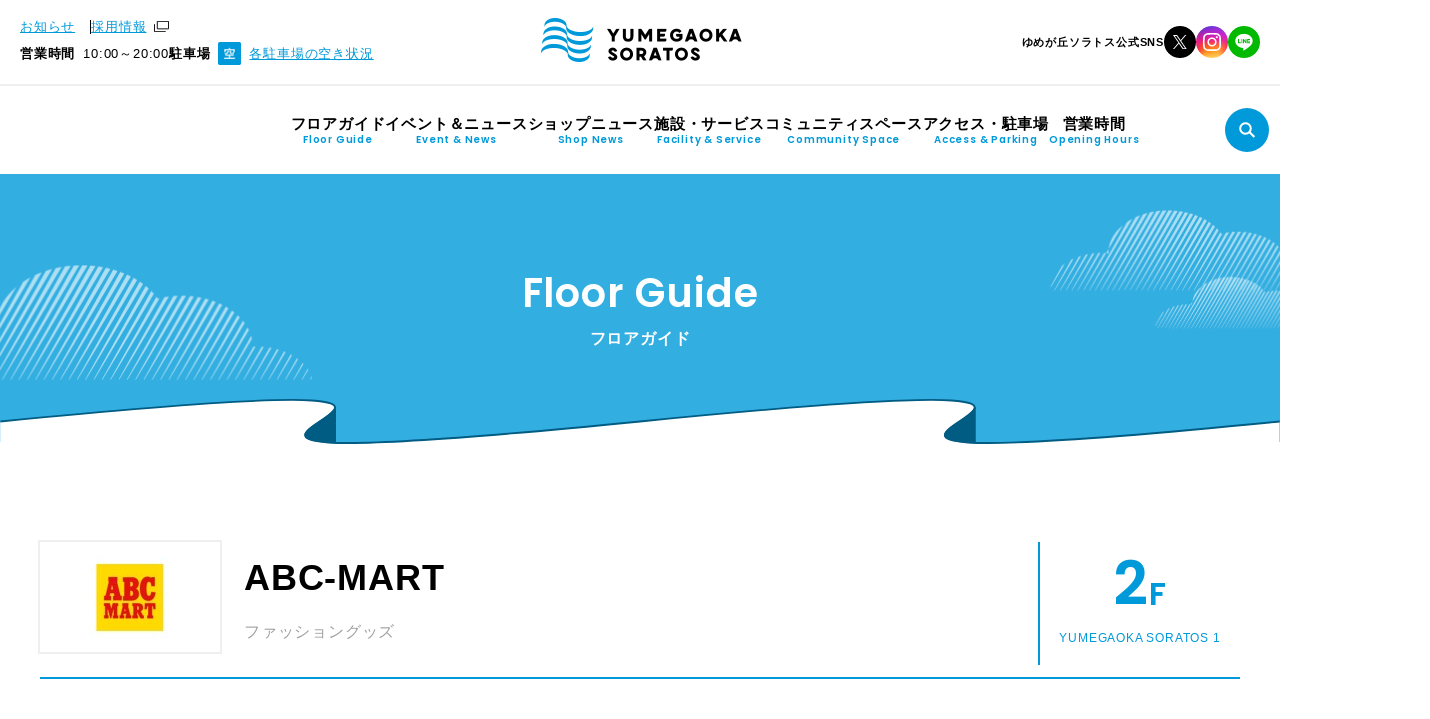

--- FILE ---
content_type: text/html; charset=UTF-8
request_url: https://www.yumegaoka-soratos.com/floor/detail/?cd=000064
body_size: 4859
content:

<!DOCTYPE html>
<html>

<head>
    
<!-- Google Tag Manager -->
<script>(function(w,d,s,l,i){w[l]=w[l]||[];w[l].push({'gtm.start':
new Date().getTime(),event:'gtm.js'});var f=d.getElementsByTagName(s)[0],
j=d.createElement(s),dl=l!='dataLayer'?'&l='+l:'';j.async=true;j.src=
'https://www.googletagmanager.com/gtm.js?id='+i+dl;f.parentNode.insertBefore(j,f);
})(window,document,'script','dataLayer','GTM-MZ4ZNNZC');</script>
<!-- End Google Tag Manager -->


    <meta charset="utf-8">
<meta name="viewport" content="width=device-width,initial-scale=1">
<meta name="format-detection" content="telephone=no">
<meta http-equiv="X-UA-Compatible" content="IE=edge">

<title>ABC-MARTYUMEGAOKA SORATOS 12F | フロアガイド | ゆめが丘ソラトス公式サイト</title>

<meta name="description" content="「ゆめが丘ソラトス」のABC-MARTの詳細情報をご覧いただけます。">

<meta property="og:type" content="article">
<meta property="og:title" content="ABC-MARTYUMEGAOKA SORATOS 12F | フロアガイド | ゆめが丘ソラトス公式サイト">
<meta property="og:description" content="「ゆめが丘ソラトス」のABC-MARTの詳細情報をご覧いただけます。">
<meta property="og:url" content="https://www.yumegaoka-soratos.com/floor/detail/?cd=000064">
<meta property="og:image" content="https://www.yumegaoka-soratos.com/uploads/images/resized/0x0/yumegaoka/000002/000002/3b492c88.jpg">
<meta property="og:site_name" content="ゆめが丘ソラトス公式サイト">
<meta property="og:locale" content="ja_JP">

<meta name="twitter:card" content="summary_large_image">
<meta name="twitter:site" content="ゆめが丘ソラトス公式サイト">

<link rel="shortcut icon" href="/favicon.ico">
<link rel="apple-touch-icon" href="/assets/images/common/webclip.png">

        <link rel="preconnect" href="https://fonts.googleapis.com">
<link rel="preconnect" href="https://fonts.gstatic.com" crossorigin>
<link href="https://fonts.googleapis.com/css2?family=Poppins:ital,wght@0,100;0,200;0,300;0,400;0,500;0,600;0,700;0,800;0,900;1,100;1,200;1,300;1,400;1,500;1,600;1,700;1,800;1,900&display=swap" rel="stylesheet">
<!-- splide -->
<link href="https://cdn.jsdelivr.net/npm/@splidejs/splide@4.1.4/dist/css/splide.min.css" rel="stylesheet">
<!-- basic -->
<link rel="stylesheet" href="/assets/css/reset.css">
<link rel="stylesheet" href="/assets/css/common.css">
    <link rel="stylesheet" href="/assets/css/floor.css">

        <!-- js -->
<script src="https://ajax.googleapis.com/ajax/libs/jquery/3.7.1/jquery.min.js"></script>
<!-- splide -->
<script src="https://cdn.jsdelivr.net/npm/@splidejs/splide@4.1.4/dist/js/splide.min.js"></script>
<!-- gsap -->
<script src="//cdn.jsdelivr.net/npm/gsap@3.7.0/dist/gsap.min.js" defer></script>
<script src="//cdn.jsdelivr.net/npm/gsap@3.7.0/dist/ScrollTrigger.min.js" defer></script>


    <script type="application/ld+json">
        [{
            "@context": "http://schema.org",
            "@type": "BreadcrumbList",
            "itemListElement": [{
                    "@type": "ListItem",
                    "position": 1,
                    "item": {
                        "@id": "https://www.yumegaoka-soratos.com/",
                        "name": "ゆめが丘ソラトス公式サイト"
                    }
                },
                {
                    "@type": "ListItem",
                    "position": 2,
                    "item": {
                        "@id": "https://www.yumegaoka-soratos.com/floor/",
                        "name": "フロアガイド | ゆめが丘ソラトス公式サイト"
                    }
                },
                {
                    "@type": "ListItem",
                    "position": 3,
                    "item": {
                        "@id": "https://www.yumegaoka-soratos.com/floor/detail/",
                        "name": "ABC-MART YUMEGAOKA SORATOS 12F | フロアガイド | ゆめが丘ソラトス公式サイト"
                    }
                }
            ]
        }]
    </script>

    <!-- LINE Tag Base Code -->
<!-- End LINE Tag Base Code -->

<!-- Meta Pixel Code -->
<!-- End Meta Pixel Code -->

</head>

<body>

    <!-- Google Tag Manager (noscript) -->
<noscript><iframe src="https://www.googletagmanager.com/ns.html?id=GTM-MZ4ZNNZC"
height="0" width="0" style="display:none;visibility:hidden"></iframe></noscript>
<!-- End Google Tag Manager (noscript) -->


    <div class="wrapper">

                <header class="header__container">
    <div class="inner">
        <div class="h__info pc-disp">
            <ul class="detail--1">
                <li><a href="/info/" class="opacity-link">お知らせ</a></li>
                <li><a href="https://www.sotetsu-scjob.com/sotetsu/all/v_93_113/IQH_1_10_ARUCD/CLlist.htm" class="opacity-link" target="_blank" rel="noopener">採用情報</a></li>
            </ul>
            <ul class="detail--2">
                <li><span class="txt--1">営業時間</span><span class="txt--2">10:00～20:00</span></li>                <li>
                    <span class="txt--1">駐車場</span><span class="parking--img"><img src="https://cnt.parkingweb.jp/000000/000093/000043/001/0093parking_status.png" alt=""></span>
                    <span class="txt--3"><a href="/access/" class="opacity-link">各駐車場の空き状況</a></span>
                </li>
            </ul>
        </div>
        <h1 class="h__logo"><a href="/" class="opacity-link"><img src="/assets/images/common/h_logo.png" alt="ゆめが丘ソラトス公式サイト"></a></h1>
        <div class="h__sns pc-disp">
            <div class="sns--ttl">ゆめが丘ソラトス公式SNS</div>
            <ul class="sns--list">
                <li><a href="https://twitter.com/ymgok_soratos" class="opacity-link" target="_blank" rel="noopener"><img src="/assets/images/common/icon_x.svg" alt="X"></a></li>
                <li><a href="https://www.instagram.com/yumegaokasoratos/" class="opacity-link" target="_blank" rel="noopener"><img src="/assets/images/common/icon_ins.svg" alt="Instagram"></a></li>
                <li><a href="https://page.line.me/439rkdfr?oat_content=url&openQrModal=true" class="opacity-link" target="_blank" rel="noopener"><img src="/assets/images/common/icon_line.svg" alt="LINE"></a></li>
            </ul>
        </div>
        <button class="gbtn js-gnavbtn"><span></span><span></span></button>
    </div>

    <div class="gnav js-gnav">

        <div class="gnav__info">

            <!-- MENU -->
            <h3 class="ttl">MENU</h3>
            <ul class="list">
                <li><a href="/floor/"><span class="ja">フロアガイド</span><span class="en">Floor Guide</span></a></li>
                <li><a href="/eventnews/"><span class="ja">イベント＆ニュース</span><span class="en">Event & News</span></a></li>
                <li><a href="/shopnews/"><span class="ja">ショップニュース</span><span class="en">Shop News</span></a></li>
                <li><a href="/facility/"><span class="ja">施設・サービス</span><span class="en">Facility & Service</span></a></li>
                <li><a href="/community/"><span class="ja">コミュニティスペース</span><span class="en">Community Space</span></a></li>
                <li><a href="/access/"><span class="ja">アクセス・駐車場</span><span class="en">Access & Parking</span></a></li>
                <li><a href="/hour/"><span class="ja">営業時間</span><span class="en">Opening Hours</span></a></li>
                <li><a href="https://www.sotetsu-scjob.com/sotetsu/all/v_93_113/IQH_1_10_ARUCD/CLlist.htm" target="_blank" rel="noopener"><span class="ja">採用情報</span><span class="en">Recruit</span></a></li>
            </ul>

            <!-- search -->
            <h3 class="ttl">ショップ名から探す</h3>
            <div class="search">
                <div class="inner">
                    <div class="search__block">
                        <div class="search__form">
                            <form action="/floor/search/">
                                <div class="wrap">
                                    <input type="text" placeholder="ショップ名を入力" class="input__txt" name="keyword" >
                                    <input type="submit">
                                </div>
                            </form>
                        </div>
                    </div>
                </div>
            </div>
            <!-- search -->

            <!-- カテゴリから探す -->
            <h3 class="ttl">カテゴリから探す</h3>
            <div class="category">
                <div class="inner">

                    <ul class="gnav__category--list">
                        <li>
                            <a href="" class="opacity-link">
                                <span class="icon"><img src="/assets/images/home/category_1.svg" alt="営業時間" class="w100"></span>
                                <span class="txt">すべて</span>
                            </a>
                        </li>
                        <li>
                            <a href="" class="opacity-link">
                                <span class="icon"><img src="/assets/images/home/category_2.svg" alt="ファッション" class="w100"></span>
                                <span class="txt">ファッション</span>
                            </a>
                        </li>
                        <li>
                            <a href="" class="opacity-link">
                                <span class="icon"><img src="/assets/images/home/category_3.svg" alt="ファッショングッズ" class="w100"></span>
                                <span class="txt">ファッション<br class="sp-disp">グッズ</span>
                            </a>
                        </li>
                        <li>
                            <a href="" class="opacity-link">
                                <span class="icon"><img src="/assets/images/home/category_4.svg" alt="ライフスタイルグッズ" class="w100"></span>
                                <span class="txt">ライフスタイル<br class="sp-disp">グッズ</span>
                            </a>
                        </li>
                        <li>
                            <a href="" class="opacity-link">
                                <span class="icon"><img src="/assets/images/home/category_5.svg" alt="レストラン＆カフェ" class="w100"></span>
                                <span class="txt">レストラン＆<br class="sp-disp">カフェ</span>
                            </a>
                        </li>
                        <li>
                            <a href="" class="opacity-link">
                                <span class="icon"><img src="/assets/images/home/category_6.svg" alt="スイーツ＆フード" class="w100"></span>
                                <span class="txt">スイーツ＆<br class="sp-disp">フード</span>
                            </a>
                        </li>
                        <li>
                            <a href="" class="opacity-link">
                                <span class="icon"><img src="/assets/images/home/category_7.svg" alt="サービス・その他" class="w100"></span>
                                <span class="txt">サービス・<br class="sp-disp">その他</span>
                            </a>
                        </li>
                    </ul>

                </div>
            </div>
            <!-- カテゴリから探す -->

            <!-- SNS -->
            <div class="gnav__sns--cnt">
                <div class="gnav__sns">
                    <div class="sns--ttl">ゆめが丘ソラトス公式SNS</div>
                    <ul class="sns--list">
                        <li><a href="https://twitter.com/ymgok_soratos" class="opacity-link" target="_blank" rel="noopener"><img src="/assets/images/common/icon_x.svg" alt="X"></a></li>
                        <li><a href="https://www.instagram.com/yumegaokasoratos/" class="opacity-link" target="_blank" rel="noopener"><img src="/assets/images/common/icon_ins.svg" alt="Instagram"></a></li>
                        <li><a href="https://page.line.me/439rkdfr?oat_content=url&amp;openQrModal=true" class="opacity-link" target="_blank" rel="noopener"><img src="/assets/images/common/icon_line.svg" alt="LINE"></a></li>
                    </ul>
                </div>
            </div>
            <!-- SNS -->

            <!-- other link -->
            <div class="gnav__otherlink">
                <ul class="list--1">
                    <li><a href="/info/"><span class="txt">お知らせ</span></a></li>
                    <li><a href="/sitemap/"><span class="txt">サイトマップ</span></a></li>
                </ul>
                <ul class="list--2">
                    <li><a href="/privacy/"><span class="txt">プライバシーポリシー</span></a></li>
                    <li><a href="https://www.sotetsu-urban.jp/" target="_blank" rel="noopener"><span class="txt">株式会社相鉄アーバンクリエイツ</span></a></li>
                    <li><a href="https://sotetsu-bm.jp/" target="_blank" rel="noopener"><span class="txt">株式会社相鉄ビルマネジメント</span></a></li>
                </ul>
            </div>
            <!-- other link -->

            <!-- close btn -->
            <div class="gnav__btn">
                <div class="cmn__btn js-gnavbtn"><a><span class="txt">閉じる</span></a></div>
            </div>

        </div>

    </div>

</header>

<div class="h__info sp-disp">
    <ul class="detail--2">
        <li><span class="txt--1">営業時間</span><span class="txt--2">10:00～20:00</span></li>        <li>
            <span class="txt--1">駐車場</span><span class="parking--img"><img src="https://cnt.parkingweb.jp/000000/000093/000043/001/0093parking_status.png" alt=""></span>
            <span class="txt--3"><a href="/access/" class="opacity-link">各駐車場の空き状況</a></span>
        </li>
    </ul>
</div>

<nav class="gnav__container">
    <div class="gnav__inner">
        <div class="gnav__logo js-logo"><a href="/"><img src="/assets/images/common/gnav_logo.svg" alt="ゆめが丘ソラトス"></a></div>
        <div class="inner">
            <ul class="list">
                <li><a href="/floor/"><span class="ja">フロアガイド</span><span class="en">Floor Guide</span></a></li>
                <li><a href="/eventnews/"><span class="ja">イベント＆ニュース</span><span class="en">Event & News</span></a></li>
                <li><a href="/shopnews/"><span class="ja">ショップニュース</span><span class="en">Shop News</span></a></li>
                <li><a href="/facility/"><span class="ja">施設・サービス</span><span class="en">Facility & Service</span></a></li>
                <li><a href="/community/"><span class="ja">コミュニティスペース</span><span class="en">Community Space</span></a></li>
                <li><a href="/access/"><span class="ja">アクセス・駐車場</span><span class="en">Access & Parking</span></a></li>
                <li><a href="/hour/"><span class="ja">営業時間</span><span class="en">Opening Hours</span></a></li>
                <li class="search__btn js-search">
                    <a>
                        <img src="/assets/images/common/icon_search.svg" alt="" class="is--off">
                        <img src="/assets/images/common/icon_search_on.svg" alt="" class="is--on">
                    </a>
                </li>
            </ul>
        </div>
                <div class="search__container">
            <div class="inner">

                                <div class="search__block">
                    <div class="search__form">
                        <form action="/floor/search/">
                            <div class="wrap">
                                <input type="text" placeholder="ショップ名を入力" class="input__txt" name="keyword" >
                                <input type="submit">
                            </div>
                        </form>
                    </div>
                </div>

            </div>
        </div>
    </div>
</nav>        
        <main class="floor">

            <section class="dist__cmn--mv">
                <div class="dist__mv--ttl">
                    <div class="en">Floor Guide</div>
                    <h1 class="ja">フロアガイド</h1>
                </div>
            </section>

            <section class="dist__cmn--container type--2">

                                <div class="dist--wave top">
                    <picture>
                        <source media="(max-width:768px)" srcset="/assets/images/dist/bg_wave_sp.svg">
                        <img src="/assets/images/dist/bg_wave_pc.svg" alt="" class="w100">
                    </picture>
                </div>

                <div class="dist__inner">


                                        <div class="detail__cmn--ttl2">

                        <!-- <div class="left"></div> -->

                        <div class="logo">
                                                        <div class="img__bedding"><img src="https://www.yumegaoka-soratos.com/uploads/images/resized/180x110/yumegaoka/000002/000002/3b492c88.jpg" alt="" class="w100" loading="lazy"></div>
                            <div class="img__peak"><img src="https://www.yumegaoka-soratos.com/uploads/images/resized/180x110/yumegaoka/000002/000002/3b492c88.jpg" alt="" class="w100" loading="lazy"></div>
                        </div>

                        <div class="info">
                            <h3 class="shop">ABC-MART</h3>
                            <div class="category">ファッショングッズ</div>
                        </div>

                        <div class="f__detail">
                            <div class="floor en">2<span class="s--txt">F</span></div>
                            <div class="museum">YUMEGAOKA SORATOS 1</div>
                        </div>

                    </div>
                    
                                        <div class="wysiwyg__block">
                                                                        <div class="wysiwyg">
                            <p>ライフスタイル&amp;トレンドの2つの視点でセレクトしたシューズを多数ご用意！ 人気ブランドの新作・定番スニーカーから、レディースシューズ、キッズシューズまで幅広い品揃えでお待ちしております！</p>                        </div>
                        
                                                                            <div class="list__block">
                                                                    <div class="item">
                                        <div class="category">TEL</div>
                                        <div class="info">045-392-9761</div>
                                    </div>
                                                                                                                                                                                                                                    <div class="item">
                                        <div class="category">公式サイト</div>
                                        <div class="info"><a href="https://www.abc-mart.net/" class="has--link"  rel="noopener" target="_blank">公式サイト</a></div>
                                    </div>
                                                                                                    <div class="item">
                                        <div class="category">公式SNS</div>
                                        <div class="info">
                                            <ul class="sns__list">
                                                <li><a href="https://twitter.com/ABCMART_INFO" class="opacity-link" target="_blank" rel="noopener"><img src="/assets/images/dist/sns_icon_x2.svg" alt="twitter" width="20"></a></li>                                                <li><a href="https://www.instagram.com/abc_mart_japan/" class="opacity-link" target="_blank" rel="noopener"><img src="/assets/images/dist/sns_icon_ins.svg" alt="Instagram" width="24"></a></li>                                                                                                                                            </ul>
                                        </div>
                                    </div>
                                                            </div>
                                                
                        <div class="cmn__btn"><a href="../"><span class="txt">ショップ一覧に戻る</span></a></div>

                    </div>

                </div>
            </section>

            <section class="shopnews__recommend">
                                <div class="dist--wave top">
                    <picture>
                        <source media="(max-width:768px)" srcset="/assets/images/dist/bg_wave3_sp.svg">
                        <img src="/assets/images/dist/bg_wave3_pc.svg" alt="" class="w100">
                    </picture>
                </div>

                
                    <div class="dist__inner">
                        <h2 class="recommend__ttl">
                            <span class="en">Latest Shop News</span>
                            <span class="ja">最新のショップニュース</span>
                        </h2>
                                                                                <div class="nothing--txt">このショップのニュースはありません。</div>
                                            </div>
                

            </section>

        </main>

        <div class="cmn__breadcrumb has--bg">
            <div class="dist__inner">
                <ul class="breadcrumb__list">
                    <li class="breadcrumb__list--item"><a href="https://www.yumegaoka-soratos.com" class="opacity-link">トップ</a></li>
                    <li class="breadcrumb__list--item"><a href="../" class="opacity-link">フロアガイド</a></li>
                    <li class="breadcrumb__list--item">ABC-MART YUMEGAOKA SORATOS 12F</li>
                </ul>
            </div>
        </div>

        <div class="wave__box">
            <div class="dist--wave bottom2 type--2">
                <picture>
                    <source media="(max-width:768px)" srcset="/assets/images/dist/bg_wave2_sp.svg">
                    <img src="/assets/images/dist/bg_wave2_pc.svg" alt="" class="w100">
                </picture>
            </div>
        </div>

                <footer class="footer__container">

    <div class="inner">

                            <div class="recommend__block">
                                                <div class="splide js-recommend-banner" aria-label="レコメンドバナー">

                    <div class="splide__wrapper">

                        <div class="splide__arrows">
                            <button class="splide__arrow splide__arrow--prev"></button>
                            <button class="splide__arrow splide__arrow--next"></button>
                        </div>

                        <div class="splide__track">

                            <ul class="splide__list">
                                                                    <li class="splide__slide">
                                        <a href="https://www.sotetsufudosan.co.jp/machi/yumegaoka/gooddesign/" class="opacity-link" target="_blank">                                                                                                                                    <div class="slide--img">
                                                <div class="img__bedding"><img src="https://www.yumegaoka-soratos.com/uploads/images/resized/380x120/yumegaoka/000002/000002/8944525e.jpg" alt="グッドデザイン賞" class="w100" loading="lazy"></div>
                                                <div class="img__peak"><img src="https://www.yumegaoka-soratos.com/uploads/images/resized/380x120/yumegaoka/000002/000002/8944525e.jpg" alt="グッドデザイン賞" class="w100" loading="lazy"></div>
                                            </div>
                                        </a>                                    </li>
                                                                    <li class="splide__slide">
                                        <a href="https://www.sotetsu-scjob.com/sotetsu/all/v_93_113/IQH_1_10_ARUCD/CLlist.htm" class="opacity-link" >                                                                                                                                    <div class="slide--img">
                                                <div class="img__bedding"><img src="https://www.yumegaoka-soratos.com/uploads/images/resized/380x120/yumegaoka/000002/000002/95643de0.jpg" alt="ゆめが丘ソラトス求人サイト" class="w100" loading="lazy"></div>
                                                <div class="img__peak"><img src="https://www.yumegaoka-soratos.com/uploads/images/resized/380x120/yumegaoka/000002/000002/95643de0.jpg" alt="ゆめが丘ソラトス求人サイト" class="w100" loading="lazy"></div>
                                            </div>
                                        </a>                                    </li>
                                                                    <li class="splide__slide">
                                        <a href="https://www.yumegaoka-areamanagement.jp/" class="opacity-link" target="_blank">                                                                                                                                    <div class="slide--img">
                                                <div class="img__bedding"><img src="https://www.yumegaoka-soratos.com/uploads/images/resized/380x120/yumegaoka/000002/000002/94962d84.png" alt="ゆめが丘エリアマネジメント協議会" class="w100" loading="lazy"></div>
                                                <div class="img__peak"><img src="https://www.yumegaoka-soratos.com/uploads/images/resized/380x120/yumegaoka/000002/000002/94962d84.png" alt="ゆめが丘エリアマネジメント協議会" class="w100" loading="lazy"></div>
                                            </div>
                                        </a>                                    </li>
                                                            </ul>

                        </div>

                    </div>

                </div>
                            </div>
        
                <ul class="footer__list">
            <li><a href="/privacy/" class="opacity-link"><span class="txt">プライバシーポリシー</span></a></li>
            <li><a href="/sitemap/" class="opacity-link"><span class="txt">サイトマップ</span></a></li>
            <li><a href="https://www.sotetsu-urban.jp/" class="opacity-link" target="_blank" rel="noopener"><span class="txt">株式会社相鉄アーバンクリエイツ</span></a></li>
            <li><a href="https://sotetsu-bm.jp/" class="opacity-link" target="_blank" rel="noopener"><span class="txt">株式会社相鉄ビルマネジメント</span></a></li>
        </ul>

        <p class="footer__copyright en">© YUMEGAOKA SORATOS All Rights Reserved.</p>

        <div class="footer__logo"><a href="/" class="opacity-link"><img src="/assets/images/common/f_logo.png" alt="" class="w100"></a></div>
    </div>

</footer>        
    </div>
    
    <script src="/assets/js/common.js"></script>
        <script src="/assets/js/dist.js"></script>
    
    </body>

</html>

--- FILE ---
content_type: text/css
request_url: https://www.yumegaoka-soratos.com/assets/css/common.css
body_size: 3865
content:
@charset "UTF-8";
/* =========================================================
body
========================================================= */
body {
  color: #000000;
  font-family: "游ゴシック体", YuGothic, "游ゴシック", "Yu Gothic", sans-serif;
  font-weight: 500;
  font-style: normal;
  -webkit-font-smoothing: antialiased;
  word-break: break-word;
  -webkit-font-feature-settings: "palt";
          font-feature-settings: "palt";
  letter-spacing: 0.05em;
}

input,
button,
textarea,
select {
  font-family: "游ゴシック体", YuGothic, "游ゴシック", "Yu Gothic", sans-serif;
  font-weight: 400;
  -webkit-box-sizing: border-box;
          box-sizing: border-box;
  outline: none;
}

*:before, *:after {
  display: block;
}

img {
  max-width: 100%;
  height: auto;
}
img.w100 {
  width: 100%;
}

a {
  text-decoration: none;
}

.en {
  font-family: "Poppins", sans-serif;
  font-weight: 600;
  font-style: normal;
}

@media (max-width: 768px) {
  .pc-br {
    display: none;
  }
}
@media (min-width: 769px) {
  .pc-br {
    display: inline;
  }
}

@media (max-width: 768px) {
  .sp-br {
    display: inline;
  }
}
@media (min-width: 769px) {
  .sp-br {
    display: none;
  }
}

@media (max-width: 768px) {
  .pc-disp {
    display: none !important;
  }
}

@media (min-width: 769px) {
  .sp-disp {
    display: none !important;
  }
}

@media (hover: hover) {
  .opacity-link {
    -webkit-transition: opacity 0.2s ease;
    transition: opacity 0.2s ease;
  }
  .opacity-link:hover {
    opacity: 0.6;
  }
}
@media (hover: hover) {
  .underline-link {
    -webkit-transition: 0.2s;
    transition: 0.2s;
  }
  .underline-link:hover {
    text-decoration: underline;
  }
}
/* =========================================================
common parts
========================================================= */
.wrapper {
  min-width: 320px;
}

section {
  width: 100%;
}

main {
  line-height: 1.4;
  overflow: hidden;
}

/* =========================================================
animation fade fadeup
========================================================= */
.fade {
  opacity: 0;
  -webkit-transition: opacity 0.7s ease-in-out;
  transition: opacity 0.7s ease-in-out;
}
.fade.is-active {
  opacity: 1;
}

.fadeup {
  opacity: 0;
  -webkit-transform: translateY(40px);
          transform: translateY(40px);
  -webkit-transition: opacity 0.7s ease-in-out, -webkit-transform 0.7s ease-in-out;
  transition: opacity 0.7s ease-in-out, -webkit-transform 0.7s ease-in-out;
  transition: opacity 0.7s ease-in-out, transform 0.7s ease-in-out;
  transition: opacity 0.7s ease-in-out, transform 0.7s ease-in-out, -webkit-transform 0.7s ease-in-out;
}
.fadeup.is-active {
  opacity: 1;
  -webkit-transform: translateY(0);
          transform: translateY(0);
}

.fadein {
  opacity: 0;
  -webkit-transform: translateY(-40px);
          transform: translateY(-40px);
  -webkit-transition: opacity 0.7s ease-in-out, -webkit-transform 0.7s ease-in-out;
  transition: opacity 0.7s ease-in-out, -webkit-transform 0.7s ease-in-out;
  transition: opacity 0.7s ease-in-out, transform 0.7s ease-in-out;
  transition: opacity 0.7s ease-in-out, transform 0.7s ease-in-out, -webkit-transform 0.7s ease-in-out;
}
.fadein.is-active {
  opacity: 1;
  -webkit-transform: translateY(0);
          transform: translateY(0);
}

/*------------------------------------------
INNER
------------------------------------------*/
.cmn__inner {
  width: 100%;
  margin: auto;
}
@media (min-width: 769px) {
  .cmn__inner {
    max-width: 1200px;
  }
}
@media (max-width: 768px) {
  .cmn__inner {
    padding: 0 20px;
  }
}

/*------------------------------------------
.img__bedding,
.img__peak
------------------------------------------*/
.img__bedding,
.img__peak {
  width: 100%;
  height: 100%;
}
.img__bedding > img,
.img__peak > img {
  width: 100%;
  height: 100%;
}

.img__bedding {
  -webkit-filter: blur(5px);
          filter: blur(5px);
}
.img__bedding > img {
  -o-object-fit: cover;
     object-fit: cover;
}

.img__peak {
  position: absolute;
  top: 0;
  left: 0;
}
.img__peak > img {
  -o-object-fit: contain;
     object-fit: contain;
}

/*------------------------------------------
cmn__ttl
------------------------------------------*/
/*------------------------------------------
cmn__btn
------------------------------------------*/
.cmn__btn {
  width: 100%;
  margin: auto;
}
@media (min-width: 769px) {
  .cmn__btn {
    max-width: 360px;
    height: 64px;
  }
}
@media (max-width: 768px) {
  .cmn__btn {
    height: 56px;
  }
}
.cmn__btn > a {
  width: 100%;
  height: 100%;
  background: #fff;
  color: #0099D9;
  display: -webkit-box;
  display: -ms-flexbox;
  display: flex;
  -webkit-box-pack: center;
      -ms-flex-pack: center;
          justify-content: center;
  -webkit-box-align: center;
      -ms-flex-align: center;
          align-items: center;
  font-size: 16px;
  font-weight: 700;
  border-radius: 100px;
  border: 2px solid #0099D9;
  -webkit-box-shadow: 0px 4px 0px #0099D9;
          box-shadow: 0px 4px 0px #0099D9;
  -webkit-transition: 0.2s;
  transition: 0.2s;
}
@media (min-width: 769px) {
  .cmn__btn > a {
    cursor: pointer;
  }
  .cmn__btn > a:hover {
    background: #0099D9;
    color: #fff;
  }
}

.icon--blank > a {
  position: relative;
}
.icon--blank > a::after {
  content: "";
  background: url(/assets/images/common/icon_blank.svg) no-repeat center/100%;
  width: 15px;
  height: 11px;
  position: absolute;
  right: -23px;
  bottom: 0;
}
@media (min-width: 769px) {
  .icon--blank > a::after {
    margin: auto;
  }
}

.icon--pdf > a {
  position: relative;
}
.icon--pdf > a::after {
  content: "";
  background: url(/assets/images/common/icon_pdf.svg) no-repeat center/100%;
  width: 14px;
  height: 18px;
  position: absolute;
  right: -22px;
  bottom: 0;
}
@media (min-width: 769px) {
  .icon--pdf > a::after {
    margin: auto;
  }
}

.icon--pdf2 > a {
  position: relative;
}
.icon--pdf2 > a::after {
  content: "";
  background: url(/assets/images/common/icon_pdf2.svg) no-repeat center/100%;
  width: 19px;
  height: 24px;
  position: absolute;
  top: 0;
  bottom: 0;
  right: 24px;
  margin: auto;
}
@media (min-width: 769px) {
  .icon--pdf2 > a:hover::after {
    background: url(/assets/images/common/icon_pdf2_on.svg) no-repeat center/100%;
  }
}

.icon--blank2 > a {
  position: relative;
}
.icon--blank2 > a::after {
  content: "";
  background: url(/assets/images/common/icon_blank2.svg) no-repeat center/100%;
  width: 16px;
  height: 12px;
  position: absolute;
  top: 0;
  bottom: 0;
  right: 24px;
  margin: auto;
}
@media (min-width: 769px) {
  .icon--blank2 > a:hover::after {
    background: url(/assets/images/common/icon_blank2_on.svg) no-repeat center/100%;
  }
}

.is--off {
  -webkit-transition: 0.2s;
  transition: 0.2s;
}

.is--on {
  position: absolute;
  top: 0;
  left: 0;
  opacity: 0;
  -webkit-transition: 0.2s;
  transition: 0.2s;
}

/*------------------------------------------
wysiwyg
------------------------------------------*/
.wysiwyg__block .img {
  text-align: center;
}

.wysiwyg {
  word-break: break-all;
  line-height: 2;
  letter-spacing: 0.03em;
}

.wysiwyg *,
.wysiwyg ::before,
.wysiwyg ::after {
  -webkit-box-sizing: content-box;
          box-sizing: content-box;
}

.wysiwyg img {
  width: initial;
}

.wysiwyg h1 {
  font-size: 2em;
  font-weight: 600;
}

.wysiwyg h2 {
  font-size: 1.5em;
  font-weight: 600;
}

.wysiwyg h3 {
  font-size: 1.17em;
  font-weight: 600;
}

.wysiwyg h4 {
  font-weight: 600;
}

.wysiwyg h5 {
  font-size: 0.83em;
  font-weight: 600;
}

.wysiwyg h6 {
  font-size: 0.67em;
  font-weight: 600;
}

.wysiwyg hr {
  display: block;
}

.wysiwyg a {
  text-decoration: underline;
  color: #0099D9;
}

@media (hover: hover) {
  .wysiwyg a:hover {
    text-decoration: none;
  }
}
.wysiwyg strong,
.wysiwyg b {
  font-weight: 600;
}

.wysiwyg em {
  font-style: italic;
}

.wysiwyg ol {
  padding-left: 1.5em;
}

.wysiwyg ol {
  list-style: decimal;
}

.wysiwyg ul {
  display: -webkit-box;
  display: -ms-flexbox;
  display: flex;
  -webkit-box-orient: vertical;
  -webkit-box-direction: normal;
      -ms-flex-direction: column;
          flex-direction: column;
  gap: 24px;
}
.wysiwyg ul > li {
  line-height: 1;
  position: relative;
  padding-left: 2em;
  line-height: 1.5;
  font-size: 14px;
  font-weight: 700;
}
.wysiwyg ul > li::before {
  content: "";
  background: #0099D9;
  width: 16px;
  height: 2px;
  position: absolute;
  top: 0;
  left: 0;
  bottom: 0;
  margin: auto;
}

/*------------------------------------------
header
------------------------------------------*/
.header__container {
  width: 100%;
  background: #fff;
}
@media (min-width: 769px) {
  .header__container {
    height: 84px;
    border-bottom: 2px solid #efefef;
  }
}
@media (max-width: 768px) {
  .header__container {
    height: 58px;
    position: sticky;
    top: 0;
    left: 0;
    z-index: 99;
  }
}
.header__container .inner {
  display: -webkit-box;
  display: -ms-flexbox;
  display: flex;
  -webkit-box-pack: justify;
      -ms-flex-pack: justify;
          justify-content: space-between;
  -webkit-box-align: center;
      -ms-flex-align: center;
          align-items: center;
  height: 100%;
}
@media (min-width: 769px) {
  .header__container .inner {
    padding: 0 20px;
  }
}
@media (max-width: 768px) {
  .header__container .inner {
    padding: 0 10px;
  }
}
@media (min-width: 769px) {
  .header__container .h__logo {
    width: 201px;
    margin: -4px 0 0 -112px;
  }
}
@media (max-width: 768px) {
  .header__container .h__logo {
    width: 146px;
  }
}
@media screen and (min-width: 769px) and (max-width: 1000px) {
  .header__container .h__logo {
    margin: -4px 0 0 0;
  }
}
.header__container .h__sns {
  display: -webkit-box;
  display: -ms-flexbox;
  display: flex;
  -webkit-box-align: center;
      -ms-flex-align: center;
          align-items: center;
  gap: 12px;
}
.header__container .h__sns .sns--ttl {
  font-weight: 700;
  font-size: 11px;
}
.header__container .h__sns .sns--list {
  display: -webkit-box;
  display: -ms-flexbox;
  display: flex;
  gap: 10px;
}
.header__container .h__sns .sns--list > li > a {
  display: block;
  width: 32px;
}
@media (min-width: 769px) {
  .header__container .gbtn {
    display: none;
  }
}
@media (max-width: 768px) {
  .header__container .gbtn {
    width: 40px;
    height: 10px;
  }
}
.header__container .gbtn > span {
  border-radius: 5px;
  display: block;
  width: 100%;
  height: 2px;
  background: #000000;
  margin-bottom: 6px;
  -webkit-transition: 0.2s;
  transition: 0.2s;
  -webkit-transform-origin: left;
          transform-origin: left;
}
.header__container .gbtn > span:last-child {
  margin-bottom: 0;
}
.header__container .gbtn.is-open {
  width: 38px;
  height: 14px;
}
.header__container .gbtn.is-open > span:first-child {
  -webkit-transform: rotate(13deg);
          transform: rotate(13deg);
}
.header__container .gbtn.is-open > span:last-child {
  -webkit-transform: rotate(-13deg);
          transform: rotate(-13deg);
}

@media (max-width: 768px) {
  .h__info {
    width: 100%;
    height: 42px;
    padding: 0 10px;
    border-top: 2px solid #efefef;
  }
}
.h__info .detail--1 {
  display: -webkit-box;
  display: -ms-flexbox;
  display: flex;
  gap: 15px;
  margin-bottom: 8px;
}
.h__info .detail--1 > li > a {
  display: block;
  width: -webkit-fit-content;
  width: -moz-fit-content;
  width: fit-content;
  color: #0099D9;
  font-size: 13px;
  text-decoration: underline;
}
@media (min-width: 769px) {
  .h__info .detail--1 > li > a:hover {
    text-decoration: none;
  }
}
.h__info .detail--1 > li:first-child {
  border-right: 1px solid #000000;
  padding-right: 15px;
}
.h__info .detail--1 > li:last-child > a {
  position: relative;
}
.h__info .detail--1 > li:last-child > a::after {
  content: "";
  background: url(/assets/images/common/icon_blank.svg) no-repeat center/100%;
  width: 15px;
  height: 11px;
  position: absolute;
  top: 0;
  right: -23px;
  bottom: 0;
  margin: auto;
}
.h__info .detail--2 {
  display: -webkit-box;
  display: -ms-flexbox;
  display: flex;
}
@media (min-width: 769px) {
  .h__info .detail--2 {
    gap: 20px;
  }
}
@media (max-width: 768px) {
  .h__info .detail--2 {
    height: 100%;
    -webkit-box-pack: justify;
        -ms-flex-pack: justify;
            justify-content: space-between;
    -webkit-box-align: center;
        -ms-flex-align: center;
            align-items: center;
  }
}
.h__info .detail--2 > li {
  width: -webkit-fit-content;
  width: -moz-fit-content;
  width: fit-content;
  display: -webkit-inline-box;
  display: -ms-inline-flexbox;
  display: inline-flex;
  -webkit-box-align: center;
      -ms-flex-align: center;
          align-items: center;
}
.h__info .detail--2 > li span {
  line-height: 1;
}
.h__info .detail--2 > li .txt--1 {
  font-weight: 700;
  font-size: 13px;
  margin-right: 8px;
}
.h__info .detail--2 > li .txt--2 {
  font-size: 13px;
}
.h__info .detail--2 > li .txt--3 {
  color: #0099D9;
  font-size: 13px;
}
.h__info .detail--2 > li .txt--3 > a {
  text-decoration: underline;
}
@media (min-width: 769px) {
  .h__info .detail--2 > li .txt--3 > a:hover {
    text-decoration: none;
  }
}
.h__info .detail--2 > li .parking--img {
  width: 23px;
  height: 23px;
  margin-right: 8px;
}

/*------------------------------------------
PC global nav
------------------------------------------*/
.gnav__container {
  width: 100%;
  background: #fff;
}
@media (min-width: 769px) {
  .gnav__container {
    height: 88px;
    position: sticky;
    top: 0;
    left: 0;
    z-index: 99;
  }
}
@media (max-width: 768px) {
  .gnav__container {
    display: none;
  }
}
.gnav__container .gnav__inner {
  position: relative;
  width: 100%;
  height: 100%;
}
.gnav__container .inner {
  width: 100%;
  height: 100%;
}
@media (min-width: 769px) {
  .gnav__container .inner {
    display: -webkit-box;
    display: -ms-flexbox;
    display: flex;
    -webkit-box-pack: center;
        -ms-flex-pack: center;
            justify-content: center;
    -webkit-box-align: center;
        -ms-flex-align: center;
            align-items: center;
    overflow: auto;
    overscroll-behavior-y: contain;
    scrollbar-width: thin;
    scrollbar-color: #c9c9c9 #ededed;
    padding: 0 75px;
  }
}
.gnav__container .list {
  display: -webkit-box;
  display: -ms-flexbox;
  display: flex;
  -webkit-box-pack: center;
      -ms-flex-pack: center;
          justify-content: center;
}
@media (min-width: 769px) {
  .gnav__container .list {
    gap: 40px;
    position: relative;
  }
}
.gnav__container .list > li {
  width: -webkit-fit-content;
  width: -moz-fit-content;
  width: fit-content;
}
.gnav__container .list > li > a {
  text-align: center;
  display: block;
  width: 100%;
}
.gnav__container .list > li > a > span {
  display: block;
  line-height: 1;
}
.gnav__container .list > li > a > span.ja {
  font-weight: 700;
  font-size: 15px;
  margin-bottom: 4px;
  -webkit-transition: 0.3s;
  transition: 0.3s;
}
.gnav__container .list > li > a > span.en {
  color: #0099D9;
  font-size: 10px;
}
@media (min-width: 769px) {
  .gnav__container .list > li > a:hover .ja {
    color: #0099D9;
  }
}
@media (min-width: 769px) {
  .gnav__container .search__btn {
    position: absolute;
    top: 0;
    bottom: 0;
    right: -130px;
    margin: auto;
    width: 44px;
    height: 44px;
    cursor: pointer;
  }
}
@media (max-width: 768px) {
  .gnav__container .search__btn {
    display: none;
  }
}
.gnav__container .search__btn > a {
  position: relative;
}
@media (min-width: 769px) {
  .gnav__container .search__btn > a:hover .is--off {
    opacity: 0;
  }
  .gnav__container .search__btn > a:hover .is--on {
    opacity: 1;
  }
}
.gnav__container .gnav__logo {
  display: none;
  width: 45px;
  height: 38px;
  position: absolute;
  top: 0;
  left: 20px;
  bottom: 0;
  margin: auto;
}
.gnav__container .gnav__logo > a {
  display: block;
}

/*------------------------------------------
SP global nav
------------------------------------------*/
.gnav {
  display: none;
  width: 100%;
  height: 100vh;
  position: absolute;
  top: 100%;
  left: 0;
  overflow: auto;
  overscroll-behavior-y: contain;
  background: #fff;
}

.gnav__info {
  padding-bottom: 150px;
}
.gnav__info .ttl {
  width: 100%;
  background: #33AEE1;
  color: #fff;
  text-align: center;
  padding: 12px 0;
  line-height: 1;
  font-weight: 700;
  font-size: 12px;
}
.gnav__info .list {
  display: -webkit-box;
  display: -ms-flexbox;
  display: flex;
  -ms-flex-wrap: wrap;
      flex-wrap: wrap;
}
.gnav__info .list > li {
  width: 50%;
  height: 78px;
}
.gnav__info .list > li > a {
  width: 100%;
  height: 100%;
  display: -webkit-inline-box;
  display: -ms-inline-flexbox;
  display: inline-flex;
  -webkit-box-pack: center;
      -ms-flex-pack: center;
          justify-content: center;
  -webkit-box-align: center;
      -ms-flex-align: center;
          align-items: center;
  -webkit-box-orient: vertical;
  -webkit-box-direction: normal;
      -ms-flex-direction: column;
          flex-direction: column;
  border-bottom: 2px solid #efefef;
}
.gnav__info .list > li > a > span {
  line-height: 1;
}
.gnav__info .list > li > a > span.ja {
  font-weight: 700;
  font-size: 14px;
  margin-bottom: 8px;
}
.gnav__info .list > li > a > span.en {
  color: #0099D9;
  font-size: 10px;
}
.gnav__info .list > li:nth-last-child(-n+2) > a {
  border-bottom: none;
}
.gnav__info .list > li:nth-child(odd) > a {
  border-right: 2px solid #efefef;
}
.gnav__info .list > li:last-child > a .ja {
  padding-right: 21px;
  position: relative;
}
.gnav__info .list > li:last-child > a .ja::after {
  content: "";
  background: url(/assets/images/common/icon_blank.svg) no-repeat center/100%;
  width: 15px;
  height: 11px;
  position: absolute;
  top: 0;
  right: 0;
  bottom: 0;
  margin: auto;
}
.gnav__info .search {
  padding: 28px 0;
}
.gnav__info .search .inner {
  padding: 0 20px;
}
.gnav__info .category {
  width: 100%;
}
.gnav__info .category .inner {
  padding: 28px 20px 20px;
}
.gnav__info .category .gnav__category--list {
  width: 100%;
  display: -webkit-box;
  display: -ms-flexbox;
  display: flex;
  -ms-flex-wrap: wrap;
      flex-wrap: wrap;
  gap: 16px 0;
}
.gnav__info .category .gnav__category--list > li {
  width: 33.3333333333%;
}
.gnav__info .category .gnav__category--list > li > a {
  display: -webkit-inline-box;
  display: -ms-inline-flexbox;
  display: inline-flex;
  justify-items: center;
  -webkit-box-orient: vertical;
  -webkit-box-direction: normal;
      -ms-flex-direction: column;
          flex-direction: column;
  width: 100%;
  height: 100%;
  gap: 8px;
}
.gnav__info .category .gnav__category--list > li > a .icon {
  margin: 0 auto;
  width: 60px;
  height: 60px;
}
.gnav__info .category .gnav__category--list > li > a .txt {
  width: 100%;
  text-align: center;
  font-weight: 700;
  line-height: 1.4;
  font-size: 12px;
}
.gnav__info .gnav__sns--cnt {
  padding: 20px;
  border-top: 2px solid #efefef;
  border-bottom: 2px solid #efefef;
}
.gnav__info .gnav__sns {
  width: 100%;
  display: -webkit-box;
  display: -ms-flexbox;
  display: flex;
  -webkit-box-pack: justify;
      -ms-flex-pack: justify;
          justify-content: space-between;
  -webkit-box-align: center;
      -ms-flex-align: center;
          align-items: center;
}
.gnav__info .gnav__sns .sns--ttl {
  font-weight: 700;
  font-size: 12px;
}
.gnav__info .gnav__sns .sns--list {
  display: -webkit-box;
  display: -ms-flexbox;
  display: flex;
  gap: 10px;
}
.gnav__info .gnav__sns .sns--list > li > a {
  display: block;
  width: 32px;
}
.gnav__info .gnav__otherlink {
  padding: 20px;
  border-bottom: 2px solid #efefef;
}
.gnav__info .gnav__otherlink .txt {
  color: #0099D9;
  font-size: 14px;
  text-decoration: underline;
}
.gnav__info .gnav__otherlink .list--1 {
  display: -webkit-box;
  display: -ms-flexbox;
  display: flex;
  gap: 20px;
  margin-bottom: 20px;
}
.gnav__info .gnav__otherlink .list--2 > li {
  margin-bottom: 20px;
}
.gnav__info .gnav__otherlink .list--2 > li:last-child {
  margin-bottom: 0;
}
.gnav__info .gnav__otherlink .list--2 > li:nth-child(2) > a .txt, .gnav__info .gnav__otherlink .list--2 > li:nth-child(3) > a .txt {
  position: relative;
  padding-right: 23px;
}
.gnav__info .gnav__otherlink .list--2 > li:nth-child(2) > a .txt::after, .gnav__info .gnav__otherlink .list--2 > li:nth-child(3) > a .txt::after {
  content: "";
  background: url(/assets/images/common/icon_blank.svg) no-repeat center/100%;
  width: 15px;
  height: 11px;
  position: absolute;
  top: 0;
  right: 0;
  bottom: 0;
  margin: auto;
}
.gnav__info .gnav__btn {
  padding: 20px 20px 50px;
}

/*------------------------------------------
SEARCH
------------------------------------------*/
.search__container {
  width: 100%;
  padding: 16px 0;
  background: #0099D9;
}
.search__container .inner {
  padding: 0 17.2767203514vw;
}

.search__block {
  width: 100%;
  margin: auto;
}
@media (min-width: 769px) {
  .search__block {
    max-width: 892px;
  }
}
.search__block .search__form .wrap {
  position: relative;
}
.search__block .search__form input[type=text] {
  background: #F2FAFD;
  color: #33AEE1;
  width: 100%;
  letter-spacing: 0.1em;
  height: 56px;
  padding: 0 14px;
  font-size: 14px;
}
.search__block .search__form input[type=submit] {
  white-space: nowrap;
  background: url(/assets/images/common/icon_search2.svg) no-repeat center/100%;
  text-indent: 100%;
  overflow: hidden;
  display: block;
  position: absolute;
  top: 50%;
  -webkit-transform: translateY(-50%);
          transform: translateY(-50%);
  width: 25px;
  height: 24px;
  right: 15px;
}

/*------------------------------------------
footer
------------------------------------------*/
@media (min-width: 769px) {
  .footer__container {
    background-image: url(/assets/images/common/f_wave_pc.svg);
    background-size: 100% auto;
    background-position: bottom 0 left 0;
    background-repeat: no-repeat;
    padding-bottom: 6.588579795vw;
  }
}
@media (max-width: 768px) {
  .footer__container {
    background: url(/assets/images/common/f_wave_sp.svg) no-repeat bottom center/contain;
    padding-bottom: 64px;
  }
}
@media (min-width: 769px) {
  .footer__container .inner {
    padding: 0 6.0761346999vw;
  }
}
@media (max-width: 768px) {
  .footer__container .inner {
    position: relative;
    padding: 0 20px;
  }
}
.footer__container .recommend__block {
  width: 100%;
}
@media (min-width: 769px) {
  .footer__container .recommend__block {
    max-width: 1200px;
    margin: 0 auto 40px;
  }
}
@media (max-width: 768px) {
  .footer__container .recommend__block {
    margin: 0 auto 60px;
  }
}
.footer__container .splide.no-slide {
  visibility: visible;
}
.footer__container .splide.no-slide .splide__arrows {
  display: none;
}
@media (max-width: 768px) {
  .footer__container .splide__wrapper {
    padding-bottom: 32px;
  }
}
.footer__container .splide__slide .slide--img {
  aspect-ratio: 19/6;
  overflow: hidden;
  position: relative;
}
@media (max-width: 768px) {
  .footer__container .splide__arrows {
    display: none;
  }
}
.footer__container .splide__arrows .splide__arrow {
  opacity: 1;
  -webkit-transition: 0.3s;
  transition: 0.3s;
  background: none;
  width: 80px;
  height: 12px;
}
.footer__container .splide__arrows .splide__arrow svg {
  display: none;
}
.footer__container .splide__arrows .splide__arrow::after {
  content: "";
  background: url(/assets/images/common/icon_b_arrow.svg) no-repeat center/100%;
  width: 80px;
  height: 12px;
  position: absolute;
  top: 0;
  left: 0;
  right: 0;
  bottom: 0;
  margin: auto;
}
.footer__container .splide__arrows .splide__arrow--prev {
  left: -42px;
}
.footer__container .splide__arrows .splide__arrow--next {
  right: -42px;
}
.footer__container .splide__arrows .splide__arrow--next::after {
  -webkit-transform: scaleX(-1);
          transform: scaleX(-1);
}
.footer__container .splide__pagination .splide__pagination__page {
  background: #ccebf7;
  width: 12px;
  height: 12px;
  opacity: 1;
  margin: 0 6px;
  -webkit-transition: 0.2s;
  transition: 0.2s;
}
.footer__container .splide__pagination .splide__pagination__page.is-active {
  background: #0099D9;
  -webkit-transform: scale(1);
          transform: scale(1);
}
.footer__container .footer__list {
  display: -webkit-box;
  display: -ms-flexbox;
  display: flex;
  -ms-flex-wrap: wrap;
      flex-wrap: wrap;
}
@media (min-width: 769px) {
  .footer__container .footer__list {
    gap: 28px;
    margin-bottom: 20px;
  }
}
@media (max-width: 768px) {
  .footer__container .footer__list {
    -webkit-box-orient: vertical;
    -webkit-box-direction: normal;
        -ms-flex-direction: column;
            flex-direction: column;
    gap: 24px;
    margin-bottom: 96px;
  }
}
.footer__container .footer__list > li > a {
  display: block;
}
.footer__container .footer__list > li > a .txt {
  color: #0099D9;
  text-decoration: underline;
  font-size: 13px;
}
@media (min-width: 769px) {
  .footer__container .footer__list > li > a .txt:hover {
    text-decoration: none;
  }
}
.footer__container .footer__list > li:nth-child(3) > a .txt, .footer__container .footer__list > li:nth-child(4) > a .txt {
  position: relative;
  padding-right: 23px;
}
.footer__container .footer__list > li:nth-child(3) > a .txt::after, .footer__container .footer__list > li:nth-child(4) > a .txt::after {
  content: "";
  background: url(/assets/images/common/icon_blank.svg) no-repeat center/100%;
  width: 15px;
  height: 11px;
  position: absolute;
  top: 0;
  right: 0;
  bottom: 0;
  margin: auto;
}
.footer__container .footer__copyright {
  font-size: 400;
  font-size: 10px;
}
@media (max-width: 768px) {
  .footer__container .footer__copyright {
    color: #fff;
    position: absolute;
    left: 20px;
    bottom: -48px;
  }
}
.footer__container .footer__logo {
  margin-left: auto;
}
@media (min-width: 769px) {
  .footer__container .footer__logo {
    margin-top: -8px;
    width: 240px;
  }
}
@media (max-width: 768px) {
  .footer__container .footer__logo {
    width: 168px;
  }
}

/*------------------------------------------
page top
------------------------------------------*/

--- FILE ---
content_type: text/css
request_url: https://www.yumegaoka-soratos.com/assets/css/floor.css
body_size: 4312
content:
@charset "UTF-8";
.dist__inner {
  width: 100%;
  margin: auto;
}
@media (min-width: 769px) {
  .dist__inner {
    max-width: 1200px;
  }
}
@media (max-width: 768px) {
  .dist__inner {
    padding: 0 20px;
  }
}

/*------------------------------------------
breadcrumb
------------------------------------------*/
@media (min-width: 769px) {
  .cmn__breadcrumb {
    padding: 156px 0 10.6881405564vw;
  }
}
@media (max-width: 768px) {
  .cmn__breadcrumb {
    padding: 80px 0 25.6vw;
  }
}
.cmn__breadcrumb.has--bg {
  background: #F2FAFD;
}
.cmn__breadcrumb .dist__inner {
  overflow: auto;
  overscroll-behavior-y: contain;
  scrollbar-width: thin;
  scrollbar-color: #c9c9c9 #ededed;
}
@media (min-width: 769px) {
  .cmn__breadcrumb.nocnt {
    padding: 1px 0 10.6881405564vw;
  }
}
@media (max-width: 768px) {
  .cmn__breadcrumb.nocnt {
    padding: 1px 0 25.6vw;
  }
}

.breadcrumb__list {
  width: -webkit-max-content;
  width: -moz-max-content;
  width: max-content;
  display: -webkit-box;
  display: -ms-flexbox;
  display: flex;
}
@media (max-width: 768px) {
  .breadcrumb__list {
    padding-bottom: 6px;
  }
}

.breadcrumb__list--item {
  color: #000000;
  font-size: 14px;
}
.breadcrumb__list--item a {
  color: #0099D9;
  display: block;
  text-decoration: underline;
  padding-right: 16px;
  margin-right: 20px;
  position: relative;
}
.breadcrumb__list--item a::after {
  content: "";
  width: 6px;
  height: 6px;
  position: absolute;
  top: 0;
  right: 0;
  bottom: 0;
  margin: auto;
  -webkit-transform: rotate(-45deg);
          transform: rotate(-45deg);
  border-right: 1px solid #000;
  border-bottom: 1px solid #000;
}

/*------------------------------------------
SNS
------------------------------------------*/
.dist__sns--area {
  border-bottom: 2px solid #e0e0e0;
}
@media (min-width: 769px) {
  .dist__sns--area {
    margin-top: 100px;
    padding-bottom: 40px;
    margin-bottom: 40px;
  }
}
@media (max-width: 768px) {
  .dist__sns--area {
    margin-top: 80px;
    padding-bottom: 28px;
    margin-bottom: 28px;
  }
}
.dist__sns--area .inner {
  display: -webkit-box;
  display: -ms-flexbox;
  display: flex;
  -webkit-box-align: center;
      -ms-flex-align: center;
          align-items: center;
  -webkit-box-pack: start;
      -ms-flex-pack: start;
          justify-content: flex-start;
  gap: 22px;
}
.dist__sns--area .inner .share__txt {
  color: #0099D9;
  font-size: 16px;
}
.dist__sns--area .inner .sns__list {
  list-style-type: none;
  display: -webkit-box;
  display: -ms-flexbox;
  display: flex;
}
@media (min-width: 769px) {
  .dist__sns--area .inner .sns__list {
    gap: 12px;
  }
}
@media (max-width: 768px) {
  .dist__sns--area .inner .sns__list {
    gap: 8px;
  }
}
.dist__sns--area .inner .sns__list > li > a {
  width: 40px;
  height: 40px;
}
.dist__sns--area.no--border {
  border-bottom: none;
}

/*------------------------------------------
dist__cmn--mv
------------------------------------------*/
.dist__cmn--mv {
  width: 100%;
  background: #33AEE1;
  display: -webkit-box;
  display: -ms-flexbox;
  display: flex;
  -webkit-box-align: center;
      -ms-flex-align: center;
          align-items: center;
  -webkit-box-pack: center;
      -ms-flex-pack: center;
          justify-content: center;
  position: relative;
}
@media (min-width: 769px) {
  .dist__cmn--mv {
    height: 20.9370424597vw;
  }
}
@media (max-width: 768px) {
  .dist__cmn--mv {
    height: 216px;
  }
}
.dist__cmn--mv::before, .dist__cmn--mv::after {
  content: "";
  position: absolute;
}
.dist__cmn--mv::before {
  background: url(/assets/images/dist/mv_icon_1_pc.png) no-repeat center/100%;
}
@media (min-width: 769px) {
  .dist__cmn--mv::before {
    width: 400px;
    height: 115px;
    top: 7.1010248902vw;
    left: -87px;
  }
}
@media (max-width: 768px) {
  .dist__cmn--mv::before {
    width: 160px;
    height: 46px;
    left: -34px;
    bottom: 10px;
  }
}
@media (min-width: 769px) {
  .dist__cmn--mv::after {
    background: url(/assets/images/dist/mv_icon_2_pc.png) no-repeat center/100%;
    width: 285px;
    height: 119px;
    top: 2.7818448023vw;
    right: -55px;
  }
}
@media (max-width: 768px) {
  .dist__cmn--mv::after {
    background: url(/assets/images/dist/mv_icon_2_sp.png) no-repeat center/100%;
    width: 180px;
    height: 60px;
    top: 2px;
    right: -23px;
  }
}

.dist__mv--ttl {
  color: #fff;
  text-align: center;
}
.dist__mv--ttl span {
  display: block;
}
@media (min-width: 769px) {
  .dist__mv--ttl .en {
    font-size: 40px;
    margin-bottom: 7px;
  }
}
@media (max-width: 768px) {
  .dist__mv--ttl .en {
    font-size: 32px;
    margin-bottom: 6px;
  }
}
.dist__mv--ttl .ja {
  font-weight: 700;
}
@media (min-width: 769px) {
  .dist__mv--ttl .ja {
    font-size: 16px;
  }
}
@media (max-width: 768px) {
  .dist__mv--ttl .ja {
    font-size: 14px;
  }
}

/*------------------------------------------
dist--wave
------------------------------------------*/
.dist--wave {
  position: absolute;
  width: 100%;
  left: 0;
}
@media (min-width: 769px) {
  .dist--wave {
    height: 3.3674963397vw;
  }
}
@media (max-width: 768px) {
  .dist--wave {
    height: 4.2666666667vw;
  }
}
@media (min-width: 769px) {
  .dist--wave.top {
    top: -3.3674963397vw;
  }
}
@media (max-width: 768px) {
  .dist--wave.top {
    top: -21px;
  }
}
@media (min-width: 769px) {
  .dist--wave.bottom {
    bottom: 1px;
  }
}
@media (max-width: 768px) {
  .dist--wave.bottom {
    bottom: 5px;
  }
}
@media (min-width: 769px) {
  .dist--wave.bottom2 {
    bottom: 1px;
  }
}
@media (max-width: 768px) {
  .dist--wave.bottom2 {
    bottom: 0;
  }
}
@media (min-width: 769px) {
  .dist--wave.type--2 {
    height: 7.7598828697vw;
  }
}
@media (max-width: 768px) {
  .dist--wave.type--2 {
    height: 14.9333333333vw;
  }
}

.wave__box {
  width: 100%;
  position: relative;
}

/*------------------------------------------
dist__cmn--container
------------------------------------------*/
.dist__cmn--container {
  position: relative;
}
@media (min-width: 769px) {
  .dist__cmn--container {
    padding: 100px 0 10px;
  }
}
@media (max-width: 768px) {
  .dist__cmn--container {
    padding: 40px 0 10px;
  }
}
@media (min-width: 769px) {
  .dist__cmn--container.p56 {
    padding: 56px 0 10px;
  }
}
@media (min-width: 769px) {
  .dist__cmn--container.type--2 {
    padding: 100px 0 calc(116px + 3.3674963397vw);
  }
}
@media (max-width: 768px) {
  .dist__cmn--container.type--2 {
    padding: 40px 0 calc(80px + 4.2666666667vw);
  }
}
.dist__cmn--container.has--bg {
  background: #F2FAFD;
}

/*------------------------------------------
detail__cmn--ttl
------------------------------------------*/
.detail__cmn--ttl {
  display: -webkit-box;
  display: -ms-flexbox;
  display: flex;
  -ms-flex-wrap: wrap;
      flex-wrap: wrap;
}
@media (min-width: 769px) {
  .detail__cmn--ttl {
    padding-bottom: 14px;
    border-bottom: 2px solid #0099D9;
    margin-bottom: 80px;
  }
}
@media (max-width: 768px) {
  .detail__cmn--ttl {
    margin-bottom: 40px;
  }
}
@media (min-width: 769px) {
  .detail__cmn--ttl .left {
    -webkit-box-flex: 1;
        -ms-flex: 1;
            flex: 1;
  }
}
@media (max-width: 768px) {
  .detail__cmn--ttl .left {
    width: 100%;
    padding-bottom: 36px;
    border-bottom: 2px solid #0099D9;
    margin-bottom: 24px;
  }
}
.detail__cmn--ttl .left .label {
  margin-bottom: 28px;
}
.detail__cmn--ttl .left .label .txt {
  display: -webkit-box;
  display: -ms-flexbox;
  display: flex;
  -webkit-box-pack: center;
      -ms-flex-pack: center;
          justify-content: center;
  -webkit-box-align: center;
      -ms-flex-align: center;
          align-items: center;
  background: #0099D9;
  color: #fff;
  font-size: 16px;
}
@media (min-width: 769px) {
  .detail__cmn--ttl .left .label .txt {
    width: 280px;
    height: 30px;
  }
}
@media (max-width: 768px) {
  .detail__cmn--ttl .left .label .txt {
    width: 168px;
    height: 34px;
  }
}
.detail__cmn--ttl .left .label.open .txt {
  background: #FFEB00;
  color: #000;
}
.detail__cmn--ttl .left .label.renewal .txt {
  background: #52E3A6;
  color: #000;
}
.detail__cmn--ttl .left .ttl {
  font-weight: 700;
  font-size: 32px;
  line-height: 1.5;
}
@media (min-width: 769px) {
  .detail__cmn--ttl .right {
    width: 280px;
    padding: 10px 0 10px 26px;
    border-left: 2px solid #0099D9;
  }
}
@media (max-width: 768px) {
  .detail__cmn--ttl .right {
    width: 100%;
    padding-bottom: 25px;
    border-bottom: 2px solid #0099D9;
  }
}
.detail__cmn--ttl .right .r--top {
  margin-bottom: 20px;
}
.detail__cmn--ttl .right .txt--1 {
  color: #0099D9;
  font-weight: 700;
  font-size: 13px;
  margin-bottom: 8px;
}
.detail__cmn--ttl .right .txt--2 {
  font-size: 16px;
}
@media (min-width: 769px) {
  .detail__cmn--ttl .right.has--time {
    padding: 0px 0 0px 26px;
  }
}
.detail__cmn--ttl .right.has--time .r--top,
.detail__cmn--ttl .right.has--time .r--middle {
  margin-bottom: 10px;
}
.detail__cmn--ttl .right.has--time .txt--1 {
  margin-bottom: 3px;
}
.detail__cmn--ttl.type--2 .left {
  border-right: none;
}
.detail__cmn--ttl.type--2 .left .label {
  width: 100%;
  display: -webkit-inline-box;
  display: -ms-inline-flexbox;
  display: inline-flex;
  -webkit-box-align: center;
      -ms-flex-align: center;
          align-items: center;
}
@media (min-width: 769px) {
  .detail__cmn--ttl.type--2 .left .label {
    gap: 20px;
  }
}
@media (max-width: 768px) {
  .detail__cmn--ttl.type--2 .left .label {
    -webkit-box-pack: justify;
        -ms-flex-pack: justify;
            justify-content: space-between;
  }
}
.detail__cmn--ttl.type--2 .left .label .date {
  line-height: 1;
  color: #9F9F9F;
}
@media (min-width: 769px) {
  .detail__cmn--ttl.type--2 .left .label .date {
    font-size: 18px;
  }
}
@media (max-width: 768px) {
  .detail__cmn--ttl.type--2 .left .label .date {
    font-size: 16px;
  }
}
.detail__cmn--ttl.type--3 .left {
  border-right: none;
}
.detail__cmn--ttl.type--3 .left .label {
  width: 100%;
}
@media (max-width: 768px) {
  .detail__cmn--ttl.type--3 .left .label {
    text-align: right;
  }
}
.detail__cmn--ttl.type--3 .left .label .date {
  line-height: 1;
  color: #9F9F9F;
}
@media (min-width: 769px) {
  .detail__cmn--ttl.type--3 .left .label .date {
    font-size: 18px;
  }
}
@media (max-width: 768px) {
  .detail__cmn--ttl.type--3 .left .label .date {
    font-size: 16px;
  }
}

/*------------------------------------------
detail__cmn--ttl2
------------------------------------------*/
.detail__cmn--ttl2 {
  display: -webkit-box;
  display: -ms-flexbox;
  display: flex;
  -ms-flex-wrap: wrap;
      flex-wrap: wrap;
  border-bottom: 2px solid #0099D9;
}
@media (min-width: 769px) {
  .detail__cmn--ttl2 {
    padding-bottom: 12px;
    margin-bottom: 80px;
  }
}
@media (max-width: 768px) {
  .detail__cmn--ttl2 {
    padding-bottom: 32px;
    margin-bottom: 40px;
  }
}
.detail__cmn--ttl2 .logo {
  overflow: hidden;
  position: relative;
  outline: 2px solid #EFEFEF;
  aspect-ratio: 18/11;
}
@media (min-width: 769px) {
  .detail__cmn--ttl2 .logo {
    width: 180px;
    margin-right: 24px;
    margin-bottom: 13px;
  }
}
@media (max-width: 768px) {
  .detail__cmn--ttl2 .logo {
    -webkit-box-ordinal-group: 3;
        -ms-flex-order: 2;
            order: 2;
    width: 128px;
  }
}
@media (min-width: 769px) {
  .detail__cmn--ttl2 .info {
    -webkit-box-flex: 1;
        -ms-flex: 1;
            flex: 1;
    display: -webkit-inline-box;
    display: -ms-inline-flexbox;
    display: inline-flex;
    -webkit-box-pack: center;
        -ms-flex-pack: center;
            justify-content: center;
    -webkit-box-orient: vertical;
    -webkit-box-direction: normal;
        -ms-flex-direction: column;
            flex-direction: column;
    margin-bottom: 13px;
  }
}
@media (max-width: 768px) {
  .detail__cmn--ttl2 .info {
    width: 100%;
    -webkit-box-ordinal-group: 4;
        -ms-flex-order: 3;
            order: 3;
    margin-top: 28px;
  }
}
.detail__cmn--ttl2 .info .shop {
  line-height: 1.5;
  font-weight: 700;
  margin-bottom: 16px;
}
@media (min-width: 769px) {
  .detail__cmn--ttl2 .info .shop {
    width: 100%;
    font-size: 36px;
  }
}
@media (max-width: 768px) {
  .detail__cmn--ttl2 .info .shop {
    font-size: 32px;
  }
}
.detail__cmn--ttl2 .info .category {
  color: #9F9F9F;
  font-size: 16px;
}
@media (min-width: 769px) {
  .detail__cmn--ttl2 .info .category {
    width: 100%;
  }
}
.detail__cmn--ttl2 .f__detail {
  color: #0099D9;
}
@media (min-width: 769px) {
  .detail__cmn--ttl2 .f__detail {
    width: 200px;
    border-left: 2px solid #0099D9;
    text-align: center;
  }
}
@media (max-width: 768px) {
  .detail__cmn--ttl2 .f__detail {
    -webkit-box-ordinal-group: 2;
        -ms-flex-order: 1;
            order: 1;
    -webkit-box-flex: 1;
        -ms-flex: 1;
            flex: 1;
  }
}
.detail__cmn--ttl2 .f__detail .floor {
  font-weight: 600;
}
@media (min-width: 769px) {
  .detail__cmn--ttl2 .f__detail .floor {
    font-size: 60px;
    margin-bottom: 4px;
  }
}
@media (max-width: 768px) {
  .detail__cmn--ttl2 .f__detail .floor {
    font-size: 44px;
  }
}
@media (min-width: 769px) {
  .detail__cmn--ttl2 .f__detail .floor .s--txt {
    font-size: 32px;
  }
}
@media (max-width: 768px) {
  .detail__cmn--ttl2 .f__detail .floor .s--txt {
    font-size: 24px;
  }
}
.detail__cmn--ttl2 .f__detail .museum {
  font-size: 12px;
}
.detail__cmn--ttl2 > a {
  display: block;
  width: 100%;
  height: 100%;
}
.detail__cmn--ttl2 .cmn__ttl--inner {
  display: -webkit-box;
  display: -ms-flexbox;
  display: flex;
  -ms-flex-wrap: wrap;
      flex-wrap: wrap;
}

/*------------------------------------------
wysiwyg__block
------------------------------------------*/
.wysiwyg__block {
  width: 100%;
  margin: auto;
}
@media (min-width: 769px) {
  .wysiwyg__block {
    max-width: 894px;
  }
}
.wysiwyg__block .img {
  width: 100%;
}
@media (min-width: 769px) {
  .wysiwyg__block .img {
    margin: 0 auto 60px;
  }
}
@media (max-width: 768px) {
  .wysiwyg__block .img {
    margin: 0 auto 40px;
  }
}

/*------------------------------------------
shopnews__recommend
------------------------------------------*/
.shopnews__recommend {
  position: relative;
  background: #F2FAFD;
}
@media (min-width: 769px) {
  .shopnews__recommend {
    padding: 70px 0 10px;
  }
}
@media (max-width: 768px) {
  .shopnews__recommend {
    padding: 42px 0 10px;
  }
}
@media (min-width: 769px) {
  .shopnews__recommend .recommend__ttl {
    margin: 0 auto 40px;
    text-align: center;
  }
}
@media (max-width: 768px) {
  .shopnews__recommend .recommend__ttl {
    margin: 0 auto 35px;
  }
}
.shopnews__recommend .recommend__ttl span {
  display: block;
}
.shopnews__recommend .recommend__ttl .en {
  margin-bottom: 5px;
}
@media (min-width: 769px) {
  .shopnews__recommend .recommend__ttl .en {
    font-size: 32px;
  }
}
@media (max-width: 768px) {
  .shopnews__recommend .recommend__ttl .en {
    font-size: 24px;
  }
}
.shopnews__recommend .recommend__ttl .ja {
  color: #0099D9;
  font-weight: 700;
  font-size: 12px;
}
.shopnews__recommend .shopnews__list {
  width: 100%;
  display: -webkit-box;
  display: -ms-flexbox;
  display: flex;
  gap: 28px;
}
@media (min-width: 769px) {
  .shopnews__recommend .shopnews__list {
    margin-bottom: 40px;
  }
}
@media (max-width: 768px) {
  .shopnews__recommend .shopnews__list {
    overflow: scroll;
    padding: 0 0 0 8px;
    margin-left: -8px;
    margin-bottom: 30px;
  }
}
.shopnews__recommend .shopnews__list > li {
  background: #fff;
}
@media (min-width: 769px) {
  .shopnews__recommend .shopnews__list > li {
    width: calc(25% - 21px);
  }
}
@media (max-width: 768px) {
  .shopnews__recommend .shopnews__list > li {
    -webkit-box-flex: 0;
        -ms-flex: 0 0 250px;
            flex: 0 0 250px;
  }
}
.shopnews__recommend .shopnews__list > li > a {
  display: block;
  width: 100%;
  height: 100%;
  border: 2px solid #0099D9;
  border-radius: 12px;
  overflow: hidden;
}
@media (min-width: 769px) {
  .shopnews__recommend .shopnews__list > li > a:hover {
    background: #F2FAFD;
  }
}
.shopnews__recommend .shopnews__list > li .info .ttl {
  line-height: 1;
  width: 100%;
  color: #0099D9;
  padding: 12px 12px 9px;
  display: -webkit-inline-box;
  display: -ms-inline-flexbox;
  display: inline-flex;
  -webkit-box-align: center;
      -ms-flex-align: center;
          align-items: center;
  -webkit-box-pack: justify;
      -ms-flex-pack: justify;
          justify-content: space-between;
  border-bottom: 2px solid #0099D9;
}
.shopnews__recommend .shopnews__list > li .info .ttl span {
  display: block;
}
.shopnews__recommend .shopnews__list > li .info .ttl .floor {
  font-size: 24px;
  position: relative;
}
.shopnews__recommend .shopnews__list > li .info .ttl .floor::after {
  content: "F";
  font-size: 13px;
  display: inline-block;
  margin-left: 3px;
}
.shopnews__recommend .shopnews__list > li .info .ttl .build {
  font-size: 12px;
}
.shopnews__recommend .shopnews__list > li .info .img {
  overflow: hidden;
  position: relative;
  aspect-ratio: 1/1;
}
.shopnews__recommend .shopnews__list > li .info .detail {
  padding: 20px 20px 28px;
}
.shopnews__recommend .shopnews__list > li .info .detail .shop {
  line-height: 1;
  font-weight: 700;
  font-size: 12px;
  margin-bottom: 12px;
}
.shopnews__recommend .shopnews__list > li .info .detail .txt {
  line-height: 1.7;
  font-size: 15px;
  margin-bottom: 20px;
}
.shopnews__recommend .shopnews__list > li .info .detail .option {
  line-height: 1;
  color: #9F9F9F;
  font-size: 13px;
}
.shopnews__recommend .shopnews__list > li.icon--new {
  position: relative;
}
.shopnews__recommend .shopnews__list > li.icon--new::before {
  content: "";
  background: url(/assets/images/common/icon_new.svg) no-repeat center/100%;
  position: absolute;
  z-index: 2;
  width: 52px;
  height: 38px;
  top: 58px;
  left: -8px;
}

/*------------------------------------------
コンテンツ0件
------------------------------------------*/
.nothing--txt {
  text-align: center;
}
@media (max-width: 768px) {
  .nothing--txt {
    font-size: 14px;
  }
}

/*------------------------------------------
フロアガイド
------------------------------------------*/
@media (min-width: 769px) {
  .floor .search__block {
    margin: 0 auto 60px;
  }
}
@media (max-width: 768px) {
  .floor .search__block {
    margin: 0 auto 40px;
  }
}
@media (min-width: 769px) {
  .floor .cmn__btn {
    margin: 60px auto 0;
  }
}
@media (max-width: 768px) {
  .floor .cmn__btn {
    margin: 30px auto 0;
  }
}

/*------------------------------------------
floor__ttl
------------------------------------------*/
.floor__ttl {
  text-align: center;
  color: #0099D9;
  margin-bottom: 25px;
}
.floor__ttl span {
  display: block;
}
.floor__ttl .ja {
  font-weight: 700;
  font-size: 15px;
  margin-bottom: 8px;
}
.floor__ttl .en {
  font-size: 10px;
}

.category__block {
  border-radius: 12px;
  border: 2px solid #0099D9;
  background: #fff;
}
@media (min-width: 769px) {
  .category__block {
    padding: 40px 40px 104px;
  }
}
@media (max-width: 768px) {
  .category__block {
    padding: 24px 0 55px;
  }
}
.category__block .category__tab {
  display: -webkit-box;
  display: -ms-flexbox;
  display: flex;
}
@media (min-width: 769px) {
  .category__block .category__tab {
    margin-bottom: 60px;
  }
}
@media (max-width: 768px) {
  .category__block .category__tab {
    padding: 0 20px;
    margin-bottom: 25px;
  }
}
.category__block .category__tab .item {
  width: 50%;
  color: #b2b2b2;
  border-bottom: 2px solid #b2b2b2;
  font-weight: 700;
  font-size: 15px;
  text-align: center;
  cursor: pointer;
}
@media (min-width: 769px) {
  .category__block .category__tab .item {
    padding-bottom: 30px;
    -webkit-transition: 0.2s;
    transition: 0.2s;
  }
  .category__block .category__tab .item:hover {
    color: #0099D9;
    border-bottom: 2px solid #0099D9;
  }
}
@media (max-width: 768px) {
  .category__block .category__tab .item {
    padding-bottom: 20px;
  }
}
.category__block .category__tab .item.is-on {
  color: #0099D9;
  border-bottom: 2px solid #0099D9;
}
.category__block .category__tab .item > a {
  display: block;
}
.category__block .category__list {
  width: 100%;
  display: -webkit-box;
  display: -ms-flexbox;
  display: flex;
  -ms-flex-wrap: wrap;
      flex-wrap: wrap;
}
@media (max-width: 768px) {
  .category__block .category__list {
    gap: 16px 0;
  }
}
@media (min-width: 769px) {
  .category__block .category__list > li {
    width: 14.2857142857%;
  }
}
@media (max-width: 768px) {
  .category__block .category__list > li {
    width: 33.3333333333%;
  }
}
.category__block .category__list > li > a {
  display: -webkit-inline-box;
  display: -ms-inline-flexbox;
  display: inline-flex;
  justify-items: center;
  -webkit-box-orient: vertical;
  -webkit-box-direction: normal;
      -ms-flex-direction: column;
          flex-direction: column;
  width: 100%;
  height: 100%;
}
@media (min-width: 769px) {
  .category__block .category__list > li > a {
    gap: 16px;
  }
  .category__block .category__list > li > a:hover .is--off {
    opacity: 0;
  }
  .category__block .category__list > li > a:hover .is--on {
    opacity: 1;
  }
}
@media (max-width: 768px) {
  .category__block .category__list > li > a {
    gap: 8px;
  }
}
.category__block .category__list > li > a .icon {
  margin: 0 auto;
  position: relative;
}
@media (min-width: 769px) {
  .category__block .category__list > li > a .icon {
    width: 90px;
    height: 90px;
  }
}
@media (max-width: 768px) {
  .category__block .category__list > li > a .icon {
    width: 60px;
    height: 60px;
  }
}
.category__block .category__list > li > a .txt {
  width: 100%;
  text-align: center;
  font-weight: 700;
  line-height: 1.4;
}
@media (min-width: 769px) {
  .category__block .category__list > li > a .txt {
    font-size: 13px;
  }
}
@media (max-width: 768px) {
  .category__block .category__list > li > a .txt {
    font-size: 12px;
  }
}
.category__block .category__list > li.is-active > a {
  pointer-events: none;
}
.category__block .category__list > li.is-active > a .is--on {
  opacity: 1;
}
.category__block .floor__list {
  display: -webkit-box;
  display: -ms-flexbox;
  display: flex;
  gap: 28px;
}
@media (max-width: 768px) {
  .category__block .floor__list {
    padding: 0 20px;
    -ms-flex-wrap: wrap;
        flex-wrap: wrap;
    gap: 15px 10px;
  }
}
.category__block .floor__list > li {
  height: 56px;
}
@media (min-width: 769px) {
  .category__block .floor__list > li {
    width: calc(25% - 21px);
  }
}
@media (max-width: 768px) {
  .category__block .floor__list > li {
    width: calc(50% - 5px);
  }
}
.category__block .floor__list > li > a {
  width: 100%;
  height: 100%;
  display: -webkit-inline-box;
  display: -ms-inline-flexbox;
  display: inline-flex;
  -webkit-box-pack: center;
      -ms-flex-pack: center;
          justify-content: center;
  -webkit-box-align: center;
      -ms-flex-align: center;
          align-items: center;
  color: #fff;
  background: #0099D9;
  border-radius: 28px;
  font-size: 16px;
  font-weight: 700;
  border: 2px solid #0099D9;
  -webkit-transition: 0.2s;
  transition: 0.2s;
}
@media (min-width: 769px) {
  .category__block .floor__list > li > a:hover {
    background: #fff;
    color: #0099D9;
  }
}
@media (min-width: 769px) {
  .category__block.type--2 {
    padding: 40px 40px 74px;
  }
}
@media (min-width: 769px) {
  .category__block.type--2 .category__tab {
    margin-bottom: 40px;
  }
}
@media (max-width: 768px) {
  .category__block.type--2 .category__tab {
    margin-bottom: 20px;
  }
}
@media (min-width: 769px) {
  .category__block.type--1 {
    padding: 40px 40px 76px;
  }
}

.cmn__btn.mg-t {
  margin: -30px auto 0;
}
@media (max-width: 768px) {
  .cmn__btn.category {
    width: calc(100% - 40px);
  }
}

/*------------------------------------------
floor__list
------------------------------------------*/
.floor--cnt__list {
  width: 100%;
  display: -webkit-box;
  display: -ms-flexbox;
  display: flex;
  -ms-flex-wrap: wrap;
      flex-wrap: wrap;
  margin: 0 auto;
}
@media (min-width: 769px) {
  .floor--cnt__list {
    gap: 40px 28px;
  }
}
@media (max-width: 768px) {
  .floor--cnt__list {
    gap: 28px 15px;
  }
}
@media (min-width: 769px) {
  .floor--cnt__list .item {
    width: calc(25% - 21px);
  }
}
@media (max-width: 768px) {
  .floor--cnt__list .item {
    width: calc(50% - 7.5px);
  }
}
.floor--cnt__list .item > a {
  display: block;
  width: 100%;
  height: 100%;
}
.floor--cnt__list .item .top {
  position: relative;
  border: 2px solid #EFEFEF;
}
@media (min-width: 769px) {
  .floor--cnt__list .item .top {
    margin-bottom: 16px;
  }
}
@media (max-width: 768px) {
  .floor--cnt__list .item .top {
    margin-bottom: 12px;
  }
}
.floor--cnt__list .item .top .img {
  overflow: hidden;
  position: relative;
  aspect-ratio: 279/172;
}
.floor--cnt__list .item .top .img .img__bedding {
  background: #fff;
}
.floor--cnt__list .item .top .label {
  position: absolute;
  left: 0;
  bottom: 0;
}
.floor--cnt__list .item .top .label .txt {
  line-height: 1;
  display: inline-block;
  background: #0099D9;
  color: #fff;
  font-weight: 700;
}
@media (min-width: 769px) {
  .floor--cnt__list .item .top .label .txt {
    padding: 8px;
    font-size: 12px;
  }
}
@media (max-width: 768px) {
  .floor--cnt__list .item .top .label .txt {
    padding: 6px;
    font-size: 8px;
  }
}
.floor--cnt__list .item .bottom .ttl {
  line-height: 1.5;
  margin-bottom: 8px;
}
@media (min-width: 769px) {
  .floor--cnt__list .item .bottom .ttl {
    font-size: 15px;
  }
}
@media (max-width: 768px) {
  .floor--cnt__list .item .bottom .ttl {
    font-size: 13px;
  }
}
.floor--cnt__list .item .bottom .txt {
  color: #9F9F9F;
}
@media (min-width: 769px) {
  .floor--cnt__list .item .bottom .txt {
    font-size: 13px;
  }
}
@media (max-width: 768px) {
  .floor--cnt__list .item .bottom .txt {
    font-size: 11px;
  }
}
@media (min-width: 769px) {
  .floor--cnt__list.mg--t {
    margin: 90px auto 0;
  }
}
@media (max-width: 768px) {
  .floor--cnt__list.mg--t {
    margin: 78px auto 0;
  }
}

/*------------------------------------------
フロアガイド「フロアから探す」
------------------------------------------*/
@media (min-width: 769px) {
  .floor__container {
    padding-top: 80px;
  }
}
@media (max-width: 768px) {
  .floor__container {
    padding-top: 60px;
  }
}
.floor__container .floor__nav {
  display: -webkit-box;
  display: -ms-flexbox;
  display: flex;
  -ms-flex-wrap: wrap;
      flex-wrap: wrap;
}
@media (min-width: 769px) {
  .floor__container .floor__nav {
    gap: 28px;
    margin: 0 auto 100px;
  }
}
@media (max-width: 768px) {
  .floor__container .floor__nav {
    gap: 15px;
    margin: 0 auto 60px;
  }
}
.floor__container .floor__nav > li {
  height: 56px;
}
@media (min-width: 769px) {
  .floor__container .floor__nav > li {
    width: calc(25% - 21px);
  }
}
@media (max-width: 768px) {
  .floor__container .floor__nav > li {
    width: calc(50% - 7.5px);
  }
}
.floor__container .floor__nav > li > a {
  width: 100%;
  height: 100%;
  border-radius: 28px;
  background: #0099D9;
  color: #fff;
  font-weight: 700;
  font-size: 16px;
  display: -webkit-inline-box;
  display: -ms-inline-flexbox;
  display: inline-flex;
  -webkit-box-align: center;
      -ms-flex-align: center;
          align-items: center;
  padding-left: 24px;
  position: relative;
  border: 2px solid #0099D9;
}
.floor__container .floor__nav > li > a::after {
  content: "";
  position: absolute;
  top: 0;
  bottom: 0;
  right: 24px;
  margin: auto;
  width: 0;
  height: 0;
  border-left: 6px solid transparent;
  border-right: 6px solid transparent;
  border-top: 6px solid #fff;
}
.floor__container .floor__nav > li > a:hover {
  color: #0099D9;
  background: #fff;
  -webkit-transition: 0.2s;
  transition: 0.2s;
}
.floor__container .floor__nav > li > a:hover::after {
  border-top: 6px solid #0099D9;
}
.floor__container .floor__nav > li.is--active > a {
  color: #0099D9;
  background: #fff;
}
.floor__container .floor__nav > li.is--active > a::after {
  border-top: 6px solid #0099D9;
}
.floor__container .floor__box .f--ttl {
  color: #0099D9;
  width: -webkit-fit-content;
  width: -moz-fit-content;
  width: fit-content;
}
@media (min-width: 769px) {
  .floor__container .floor__box .f--ttl {
    margin: 0 auto 34px;
  }
}
@media (max-width: 768px) {
  .floor__container .floor__box .f--ttl {
    margin: 0 auto 8px;
  }
}
@media (min-width: 769px) {
  .floor__container .floor__box .f--ttl .l--txt {
    font-size: 60px;
  }
}
@media (max-width: 768px) {
  .floor__container .floor__box .f--ttl .l--txt {
    font-size: 44px;
  }
}
@media (min-width: 769px) {
  .floor__container .floor__box .f--ttl .s--txt {
    font-size: 32px;
  }
}
@media (max-width: 768px) {
  .floor__container .floor__box .f--ttl .s--txt {
    font-size: 24px;
  }
}
.floor__container .floor__box .map {
  width: 100%;
}
@media (min-width: 769px) {
  .floor__container .floor__box .map {
    margin: 0 auto 100px;
  }
}
@media (max-width: 768px) {
  .floor__container .floor__box .map {
    margin: 0 auto 65px;
  }
}

@media (min-width: 769px) {
  .floor__info {
    margin-bottom: 120px;
  }
}
@media (max-width: 768px) {
  .floor__info {
    margin-bottom: 80px;
  }
}
.floor__info:last-child {
  margin-bottom: 0;
}
.floor__info .info--ttl {
  border-bottom: 2px solid #0099D9;
  display: -webkit-box;
  display: -ms-flexbox;
  display: flex;
}
@media (min-width: 769px) {
  .floor__info .info--ttl {
    padding-bottom: 30px;
    -webkit-box-pack: justify;
        -ms-flex-pack: justify;
            justify-content: space-between;
    -webkit-box-align: center;
        -ms-flex-align: center;
            align-items: center;
    margin-bottom: 56px;
  }
}
@media (max-width: 768px) {
  .floor__info .info--ttl {
    padding-bottom: 20px;
    -webkit-box-orient: vertical;
    -webkit-box-direction: normal;
        -ms-flex-direction: column;
            flex-direction: column;
    gap: 16px;
    margin-bottom: 32px;
  }
}
.floor__info .info--ttl span {
  display: block;
}
.floor__info .info--ttl .main {
  font-weight: 700;
}
@media (min-width: 769px) {
  .floor__info .info--ttl .main {
    font-size: 32px;
  }
}
@media (max-width: 768px) {
  .floor__info .info--ttl .main {
    font-size: 24px;
  }
}
.floor__info .info--ttl .sub {
  color: #0099D9;
  font-weight: 700;
  font-size: 16px;
}
.floor__info .info--ttl2 {
  display: -webkit-box;
  display: -ms-flexbox;
  display: flex;
  -webkit-box-orient: vertical;
  -webkit-box-direction: normal;
      -ms-flex-direction: column;
          flex-direction: column;
  gap: 16px;
  text-align: center;
}
@media (min-width: 769px) {
  .floor__info .info--ttl2 {
    margin-bottom: 80px;
  }
}
@media (max-width: 768px) {
  .floor__info .info--ttl2 {
    margin-bottom: 40px;
  }
}
.floor__info .info--ttl2 span {
  display: block;
}
.floor__info .info--ttl2 .main {
  line-height: 1;
  font-weight: 700;
}
@media (min-width: 769px) {
  .floor__info .info--ttl2 .main {
    font-size: 32px;
  }
}
@media (max-width: 768px) {
  .floor__info .info--ttl2 .main {
    font-size: 24px;
  }
}
.floor__info .info--ttl2 .sub {
  line-height: 1;
  color: #0099D9;
  font-weight: 700;
  font-size: 20px;
}
.floor__info .info--ttl2 .sub2 {
  display: inline;
  font-size: 10px;
}

/*------------------------------------------
フロアガイド「詳細ページ」
------------------------------------------*/
@media (min-width: 769px) {
  .list__block {
    margin: 70px auto 60px;
  }
}
@media (max-width: 768px) {
  .list__block {
    margin: 40px auto;
  }
}
.list__block .item {
  border-top: 1px solid #0099D9;
  display: -webkit-box;
  display: -ms-flexbox;
  display: flex;
  -webkit-box-align: stretch;
      -ms-flex-align: stretch;
          align-items: stretch;
  -ms-flex-wrap: wrap;
      flex-wrap: wrap;
}
@media (min-width: 769px) {
  .list__block .item {
    font-size: 16px;
  }
}
@media (max-width: 768px) {
  .list__block .item {
    font-size: 14px;
  }
}
.list__block .item:last-child {
  border-bottom: 1px solid #0099D9;
}
.list__block .item .category {
  background: #F2FAFD;
  color: #0099D9;
  font-weight: 700;
}
@media (min-width: 769px) {
  .list__block .item .category {
    width: 240px;
    padding: 20px;
  }
}
@media (max-width: 768px) {
  .list__block .item .category {
    width: 100%;
    padding: 12px;
  }
}
@media (min-width: 769px) {
  .list__block .item .info {
    -webkit-box-flex: 1;
        -ms-flex: 1;
            flex: 1;
    padding: 20px;
  }
}
@media (max-width: 768px) {
  .list__block .item .info {
    width: 100%;
    padding: 20px 12px;
  }
}
.list__block .item .info .has--link {
  color: #0099D9;
  text-decoration: underline;
  -webkit-transition: 0.2s;
  transition: 0.2s;
  position: relative;
}
@media (min-width: 769px) {
  .list__block .item .info .has--link:hover {
    opacity: 0.6;
    text-decoration: none;
  }
}
.list__block .item .info .has--link::after {
  content: "";
  background: url(/assets/images/common/icon_blank.svg) no-repeat center/100%;
  width: 15px;
  height: 11px;
  position: absolute;
  top: 0;
  right: -23px;
  bottom: 0;
  margin: auto;
}
.list__block .item .info .sns__list {
  display: -webkit-box;
  display: -ms-flexbox;
  display: flex;
  gap: 16px;
}

--- FILE ---
content_type: image/svg+xml
request_url: https://www.yumegaoka-soratos.com/assets/images/common/icon_search.svg
body_size: 457
content:
<svg xmlns="http://www.w3.org/2000/svg" width="44" height="44" viewBox="0 0 44 44"><g transform="translate(-1262 -109)"><circle cx="22" cy="22" r="22" transform="translate(1262 109)" fill="#0099d9"/><g transform="translate(183.637 0.887)"><circle cx="5.281" cy="5.281" r="5.281" transform="translate(1091.363 128.581) rotate(-45)" fill="none" stroke="#fff" stroke-miterlimit="10" stroke-width="2"/><line y1="7.041" transform="translate(1102.746 132.134) rotate(-45)" fill="none" stroke="#fff" stroke-miterlimit="10" stroke-width="2"/></g></g></svg>

--- FILE ---
content_type: application/javascript
request_url: https://www.yumegaoka-soratos.com/assets/js/common.js
body_size: 1225
content:
/*  stack
------------------------------------------------------------------------------------------------------------------------*/
$(function () {
  scrollAdd();
  navCntrl();
  recommendBanner();
  pagetop();
  acc();
});

/*  scrollAdd
------------------------------------------------------------------------------------------------------------------------*/
function scrollAdd() {

  let el = $('.js-scradd');

  el.each(function(){
    ScrollTrigger.create({
    	trigger: $(this),
    	start: 'top 80%',
    	once: true,
    	onEnter: () => $(this).addClass('is-active'),
    	// markers: true //デバッグ用
    });
  })

}

/*  navCntrl
------------------------------------------------------------------------------------------------------------------------*/
function navCntrl() {
  const gnav = $('.js-gnav'),
        gnavBtn = $('.js-gnavbtn'),
        gnavClose = $('.js-gnavclose');

  gnavBtn.on('click', function() {
    gnav.fadeToggle();
    gnavBtn.toggleClass('is-open');
  });

  gnavClose.on('click', function() {
    gnav.fadeOut();
    gnavBtn.toggleClass('is-open');
  });
};

/*  レコメンドバナー - スライダー
------------------------------------------------*/
function recommendBanner() {
  if (!$(".js-recommend-banner").length) {
    return;
  }
  const slideLength = document.querySelectorAll(
    ".js-recommend-banner .splide__slide"
  ).length;

  // スライド登録が1枚の時はスライドさせない
  if (slideLength == 1) {
    document.querySelector(".js-recommend-banner").classList.add("no-slide");
    return;
  }

  // 以下、スライダー設定
  const recommend = ".js-recommend-banner";
  const recommend_options = {
    pagination: false,
    perPage: 3,
    perMove: 3,
    gap: "28px",
    type: "loop",
    autoplay: false,
    interval: 4000,
    speed: 800,
    updateOnMove: true,
    pauseOnHover: false,
    // destroy: false,
    breakpoints: {
      768: {
        perPage: 1,
        perMove: 1,
        pagination: true,
      },
    },
  };

  const recommendSplide = new Splide(recommend, recommend_options);
  let current;

  recommendSplide.on("mounted move", () => {
    if (current) {
      current.classList.remove("is-active");
    }
  });

  recommendSplide.mount();
}

function ispcMedia() {
  return window.matchMedia("(min-width: 769px)").matches;
}


/*  pagetop
------------------------------------------------*/
function pagetop() {
  var pageTopBtn = $(".js-pagetop");

  pageTopBtn.click(function () {
      $('html, body').animate({
          scrollTop: 0
      }, 400);
  });
};

/*  acc
------------------------------------------------------------------------------------------------------------------------*/
const acc = () => {
  const accBlock = $(".js-acc");

  accBlock.each(function () {
    let btn = $(this).find(".js-accbtn"),
      area = $(this).find(".js-accarea");

    btn.on("click", function () {
      $(this).toggleClass("is-active");
      area.slideToggle();
    });
  });
};

/*  switch btn
------------------------------------------------------------------------------------------------------------------------*/
// $(document).ready(function () {
//   $(".js-cnt-area .category__item:not(:first)").hide();

//   $(".js-btn").click(function () {
//     var target = $(this).data("target");
//     $(".js-cnt-area .category__item").hide();
//     $(".js-cnt-area ." + target).show();
//   });
// });

$(document).ready(function () {
  $(".js-cnt-area .category__item:not(:first)").hide();

  $(".js-btn").click(function () {

    $(".js-btn").removeClass("is-on");
    $(this).addClass("is-on");

    var target = $(this).data("target");
    $(".js-cnt-area .category__item").hide();
    $(".js-cnt-area ." + target).show();
  });
});

/*  search btn
------------------------------------------------------------------------------------------------------------------------*/
$(document).ready(function() {
  $(".search__container").hide();

  $(".js-search").click(function() {
    // $(".search__container").toggleClass("is-active");
    $(".search__container").fadeToggle();
  });
});

/*  logo追跡
------------------------------------------------------------------------------------------------------------------------*/
$(function() {
  $(window).scroll(function() {
      var scrollPos = $(this).scrollTop();

      if (scrollPos > 82) {
          $(".js-logo").fadeIn();
      }
      else {
          $(".js-logo").fadeOut();
      }
  });
});



--- FILE ---
content_type: image/svg+xml
request_url: https://www.yumegaoka-soratos.com/assets/images/dist/sns_icon_ins.svg
body_size: 72153
content:
<svg xmlns="http://www.w3.org/2000/svg" xmlns:xlink="http://www.w3.org/1999/xlink" width="24" height="24" viewBox="0 0 24 24"><defs><pattern id="a" preserveAspectRatio="xMidYMid slice" width="100%" height="100%" viewBox="0 0 188 188"><image width="188" height="188" xlink:href="[data-uri]"/></pattern></defs><rect width="24" height="24" fill="url(#a)"/></svg>

--- FILE ---
content_type: image/svg+xml
request_url: https://www.yumegaoka-soratos.com/assets/images/common/gnav_logo.svg
body_size: 3558
content:
<svg xmlns="http://www.w3.org/2000/svg" width="52.279" height="44" viewBox="0 0 52.279 44"><g transform="translate(0 0)"><path d="M48.717,121.7a6.894,6.894,0,0,1-4.3,3.784,18.13,18.13,0,0,1-6.77,1.055,16.34,16.34,0,0,1-6.521-1.511,10.169,10.169,0,0,1-2.595-1.745l-.017-.016a4.655,4.655,0,0,1-1.409-2.927l-.084-.882a4.086,4.086,0,0,0-.551-1.813,6.347,6.347,0,0,0-1.642-1.893,12.84,12.84,0,0,0-3.249-1.922,21.787,21.787,0,0,0-7.683-1.586,18.9,18.9,0,0,0-7.769,1.083C3.7,114.34,1.131,116.073.43,118.208A18.626,18.626,0,0,0,0,121.316l.254.064c.978-2.309,3.4-3.432,5.241-4.034a24.92,24.92,0,0,1,8.268-1.1A22.432,22.432,0,0,1,21.74,117.9a12.8,12.8,0,0,1,3.18,1.883,7.008,7.008,0,0,1,1.614,1.854c.051.088.1.176.141.265l.135,1.692a4.175,4.175,0,0,0,.444,1.691,5.706,5.706,0,0,0,1.336,1.76,10.2,10.2,0,0,0,2.651,1.782,15.868,15.868,0,0,0,6.281,1.451,14.609,14.609,0,0,0,6.362-1.04c2.183-.971,4.13-2.512,4.677-4.579a23.429,23.429,0,0,0,.364-2.9Z" transform="translate(0 -86.288)" fill="#0099d9"/><path d="M36.627,6.694A5.605,5.605,0,0,0,36.183,5a5.707,5.707,0,0,0-1.336-1.76A10.2,10.2,0,0,0,32.2,1.462,15.872,15.872,0,0,0,25.915.01a14.613,14.613,0,0,0-6.362,1.04c-2.184.971-4.13,2.512-4.677,4.579a23.445,23.445,0,0,0-.364,2.9l.208.058a6.893,6.893,0,0,1,4.3-3.784,18.133,18.133,0,0,1,6.77-1.056,16.345,16.345,0,0,1,6.521,1.511A10.179,10.179,0,0,1,34.91,7.007a6.307,6.307,0,0,1,1.308,1.714l.2,2.111a4.079,4.079,0,0,0,.551,1.813,6.347,6.347,0,0,0,1.642,1.893,12.832,12.832,0,0,0,3.249,1.922,21.784,21.784,0,0,0,7.682,1.586,18.9,18.9,0,0,0,7.769-1.083c2.424-1.015,4.993-2.748,5.694-4.884a18.656,18.656,0,0,0,.43-3.108l-.254-.064c-.978,2.308-3.4,3.432-5.241,4.033a24.92,24.92,0,0,1-8.268,1.1A22.431,22.431,0,0,1,41.7,12.387a10.268,10.268,0,0,1-3.191-1.834,5.076,5.076,0,0,1-1.829-3.126s-.024-.333-.049-.734" transform="translate(-11.158 0.001)" fill="#0099d9"/><path d="M58.606,46.349c-.92,2.217-3.2,3.3-4.926,3.876a22.955,22.955,0,0,1-7.768,1.06,20.67,20.67,0,0,1-7.493-1.58A11.946,11.946,0,0,1,35.434,47.9c-.055-.046-.11-.1-.167-.152a5.12,5.12,0,0,1-1.522-3.086l-.125-1.044a4.322,4.322,0,0,0-.477-1.715,5.858,5.858,0,0,0-1.43-1.788A11,11,0,0,0,28.877,38.3a17.727,17.727,0,0,0-6.709-1.483,15.387,15.387,0,0,0-6.791,1.044c-2.12.967-4.348,2.609-4.987,4.637a18.113,18.113,0,0,0-.383,2.943l.222.06c.86-2.188,2.98-3.257,4.589-3.831a20.265,20.265,0,0,1,7.228-1.059,18.249,18.249,0,0,1,6.966,1.544,10.958,10.958,0,0,1,2.774,1.775,6.466,6.466,0,0,1,1.406,1.751c.016.03.031.06.046.09l.226,2.442a3.981,3.981,0,0,0,.517,1.74,6.043,6.043,0,0,0,1.541,1.816,11.976,11.976,0,0,0,3.051,1.843,20.069,20.069,0,0,0,7.216,1.517,17.967,17.967,0,0,0,7.3-1.045c2.657-1.093,4.7-2.759,5.352-4.692a17.114,17.114,0,0,0,.406-2.984Z" transform="translate(-7.693 -28.299)" fill="#0099d9"/><path d="M53.5,83.864c-.86,2.188-2.98,3.257-4.589,3.83a20.265,20.265,0,0,1-7.228,1.059,18.249,18.249,0,0,1-6.966-1.544,10.958,10.958,0,0,1-2.774-1.775c-.051-.046-.1-.1-.155-.15a5.033,5.033,0,0,1-1.4-2.993l-.123-1.141a3.981,3.981,0,0,0-.517-1.74A6.047,6.047,0,0,0,28.205,77.6a11.981,11.981,0,0,0-3.051-1.843,20.069,20.069,0,0,0-7.216-1.517,17.967,17.967,0,0,0-7.3,1.045c-2.657,1.093-4.7,2.759-5.352,4.692a17.115,17.115,0,0,0-.406,2.984l.238.061c.92-2.217,3.2-3.3,4.926-3.876a22.956,22.956,0,0,1,7.768-1.06,20.67,20.67,0,0,1,7.493,1.58,11.945,11.945,0,0,1,2.986,1.805,6.677,6.677,0,0,1,1.515,1.778c.036.064.07.128.1.192l.2,2.311a4.089,4.089,0,0,0,.477,1.715,5.858,5.858,0,0,0,1.43,1.788,11,11,0,0,0,2.834,1.812,17.727,17.727,0,0,0,6.709,1.483A15.391,15.391,0,0,0,48.349,91.5c2.12-.967,4.348-2.609,4.987-4.637a18.112,18.112,0,0,0,.383-2.943Z" transform="translate(-3.754 -57.067)" fill="#0099d9"/></g></svg>

--- FILE ---
content_type: image/svg+xml
request_url: https://www.yumegaoka-soratos.com/assets/images/common/icon_x.svg
body_size: 395
content:
<svg xmlns="http://www.w3.org/2000/svg" width="32" height="32" viewBox="0 0 32 32"><g transform="translate(-1286 -95)"><circle cx="16" cy="16" r="16" transform="translate(1286 95)"/><g transform="translate(1301.849 111)"><path d="M8.153,5.928,13.252,0H12.044L7.616,5.147,4.079,0H0L5.348,7.784,0,14H1.209L5.885,8.564,9.62,14H13.7L8.152,5.928ZM6.5,7.852l-.542-.775L1.644.91H3.5L6.98,5.887l.542.775,4.523,6.47H10.188L6.5,7.852Z" transform="translate(-6.849 -7)" fill="#fff"/></g></g></svg>

--- FILE ---
content_type: image/svg+xml
request_url: https://www.yumegaoka-soratos.com/assets/images/common/icon_b_arrow.svg
body_size: 141
content:
<svg xmlns="http://www.w3.org/2000/svg" width="83.118" height="14.437" viewBox="0 0 83.118 14.437"><path d="M1099.4,489.983h-80l9.587-12" transform="translate(-1016.28 -477.046)" fill="none" stroke="#0099da" stroke-width="3"/></svg>

--- FILE ---
content_type: image/svg+xml
request_url: https://www.yumegaoka-soratos.com/assets/images/dist/sns_icon_x2.svg
body_size: 296
content:
<svg xmlns="http://www.w3.org/2000/svg" width="19.57" height="20" viewBox="0 0 19.57 20"><g transform="translate(9.785 10)"><path d="M11.647,8.469,18.932,0H17.206L10.88,7.353,5.827,0H0L7.64,11.119,0,20H1.726l6.68-7.765L13.743,20H19.57L11.646,8.469ZM9.282,11.217,8.508,10.11,2.349,1.3H5L9.971,8.41l.774,1.107,6.461,9.242H14.555L9.282,11.218Z" transform="translate(-9.785 -10)"/></g></svg>

--- FILE ---
content_type: image/svg+xml
request_url: https://www.yumegaoka-soratos.com/assets/images/dist/bg_wave_pc.svg
body_size: 1176
content:
<svg xmlns="http://www.w3.org/2000/svg" width="1366" height="48.139" viewBox="0 0 1366 48.139"><g transform="translate(0.143 0.968)"><rect width="1366" height="0.8" transform="translate(-0.143 46.2)" fill="#fff"/><path d="M1365.84,47.2V24.1c-803.456,80.026,120.6-80.026-682.858,0s120.6-80.026-682.858,0V47.2Z" transform="translate(-0.268 -1)" fill="#fff"/><path d="M.125,24.1c803.456-80.026-120.6,80.026,682.858,0" transform="translate(-0.125 -1)" fill="none" stroke="#005c83" stroke-miterlimit="10" stroke-width="2"/><path d="M317.985,10.122c-.711,12.572-71.324,34.859,0,37.421Z" transform="translate(39.371 -1.927)" fill="#005c83"/><path d="M317.985,10.122c-.711,12.572-71.324,34.859,0,37.421Z" transform="translate(39.371 -1.927)" fill="none" stroke="#005c83" stroke-miterlimit="10" stroke-width="2"/><path d="M600.125,24.1c803.456-80.026-120.6,80.026,682.858,0" transform="translate(82.733 -1)" fill="none" stroke="#005c83" stroke-miterlimit="10" stroke-width="2"/><path d="M917.985,10.122c-.711,12.572-71.324,34.859,0,37.421Z" transform="translate(122.228 -1.927)" fill="#005c83"/><path d="M917.985,10.122c-.711,12.572-71.324,34.859,0,37.421Z" transform="translate(122.228 -1.927)" fill="none" stroke="#005c83" stroke-miterlimit="10" stroke-width="2"/></g></svg>

--- FILE ---
content_type: image/svg+xml
request_url: https://www.yumegaoka-soratos.com/assets/images/home/category_1.svg
body_size: 2441
content:
<svg xmlns="http://www.w3.org/2000/svg" width="90" height="90" viewBox="0 0 90 90"><g fill="#0099d9" stroke="#0099d9" stroke-width="2"><circle cx="45" cy="45" r="45" stroke="none"/><circle cx="45" cy="45" r="44" fill="none"/></g><path d="M178.247-752.614a2.761,2.761,0,0,1-2.029-.831,2.761,2.761,0,0,1-.831-2.029,2.761,2.761,0,0,1,.831-2.029,2.761,2.761,0,0,1,2.029-.831,2.761,2.761,0,0,1,2.029.831,2.761,2.761,0,0,1,.831,2.029,2.761,2.761,0,0,1-.831,2.029A2.761,2.761,0,0,1,178.247-752.614Zm13.139,0a2.761,2.761,0,0,1-2.029-.831,2.761,2.761,0,0,1-.831-2.029,2.761,2.761,0,0,1,.831-2.029,2.761,2.761,0,0,1,2.029-.831,2.761,2.761,0,0,1,2.029.831,2.761,2.761,0,0,1,.831,2.029,2.761,2.761,0,0,1-.831,2.029A2.761,2.761,0,0,1,191.386-752.614Zm13.139,0a2.761,2.761,0,0,1-2.029-.831,2.761,2.761,0,0,1-.831-2.029,2.761,2.761,0,0,1,.831-2.029,2.761,2.761,0,0,1,2.029-.831,2.761,2.761,0,0,1,2.029.831,2.761,2.761,0,0,1,.831,2.029,2.761,2.761,0,0,1-.831,2.029A2.761,2.761,0,0,1,204.525-752.614Zm-26.279-13.139a2.761,2.761,0,0,1-2.029-.831,2.761,2.761,0,0,1-.831-2.029,2.761,2.761,0,0,1,.831-2.029,2.761,2.761,0,0,1,2.029-.831,2.761,2.761,0,0,1,2.029.831,2.761,2.761,0,0,1,.831,2.029,2.761,2.761,0,0,1-.831,2.029A2.761,2.761,0,0,1,178.247-765.753Zm13.139,0a2.761,2.761,0,0,1-2.029-.831,2.761,2.761,0,0,1-.831-2.029,2.761,2.761,0,0,1,.831-2.029,2.761,2.761,0,0,1,2.029-.831,2.761,2.761,0,0,1,2.029.831,2.761,2.761,0,0,1,.831,2.029,2.761,2.761,0,0,1-.831,2.029A2.761,2.761,0,0,1,191.386-765.753Zm13.139,0a2.761,2.761,0,0,1-2.029-.831,2.761,2.761,0,0,1-.831-2.029,2.761,2.761,0,0,1,.831-2.029,2.761,2.761,0,0,1,2.029-.831,2.761,2.761,0,0,1,2.029.831,2.761,2.761,0,0,1,.831,2.029,2.761,2.761,0,0,1-.831,2.029A2.761,2.761,0,0,1,204.525-765.753Zm-26.279-13.139a2.761,2.761,0,0,1-2.029-.831,2.761,2.761,0,0,1-.831-2.029,2.761,2.761,0,0,1,.831-2.029,2.761,2.761,0,0,1,2.029-.831,2.761,2.761,0,0,1,2.029.831,2.761,2.761,0,0,1,.831,2.029,2.761,2.761,0,0,1-.831,2.029A2.761,2.761,0,0,1,178.247-778.893Zm13.139,0a2.761,2.761,0,0,1-2.029-.831,2.761,2.761,0,0,1-.831-2.029,2.761,2.761,0,0,1,.831-2.029,2.761,2.761,0,0,1,2.029-.831,2.761,2.761,0,0,1,2.029.831,2.761,2.761,0,0,1,.831,2.029,2.761,2.761,0,0,1-.831,2.029A2.761,2.761,0,0,1,191.386-778.893Zm13.139,0a2.761,2.761,0,0,1-2.029-.831,2.761,2.761,0,0,1-.831-2.029,2.761,2.761,0,0,1,.831-2.029,2.761,2.761,0,0,1,2.029-.831,2.761,2.761,0,0,1,2.029.831,2.761,2.761,0,0,1,.831,2.029,2.761,2.761,0,0,1-.831,2.029A2.761,2.761,0,0,1,204.525-778.893Z" transform="translate(-146.386 813.614)" fill="#fff"/></svg>

--- FILE ---
content_type: image/svg+xml
request_url: https://www.yumegaoka-soratos.com/assets/images/home/category_2.svg
body_size: 925
content:
<svg xmlns="http://www.w3.org/2000/svg" width="90" height="90" viewBox="0 0 90 90"><g fill="#0099d9" stroke="#0099d9" stroke-width="2"><circle cx="45" cy="45" r="45" stroke="none"/><circle cx="45" cy="45" r="44" fill="none"/></g><path d="M101.195-748.436a1.166,1.166,0,0,1-.857-.334,1.149,1.149,0,0,1-.336-.852,1.2,1.2,0,0,1,.117-.522,1.251,1.251,0,0,1,.372-.445L118.8-764.7v-3.136a1.174,1.174,0,0,1,.338-.841,1.075,1.075,0,0,1,.8-.353,4.227,4.227,0,0,0,3.1-1.257,4.155,4.155,0,0,0,1.267-3.065,4.087,4.087,0,0,0-1.251-3.016,4.155,4.155,0,0,0-3.038-1.24,4.185,4.185,0,0,0-3.043,1.245,4.082,4.082,0,0,0-1.267,3.024h-2.387a6.4,6.4,0,0,1,1.954-4.712A6.475,6.475,0,0,1,120.011-780a6.469,6.469,0,0,1,4.732,1.928,6.388,6.388,0,0,1,1.944,4.716,6.314,6.314,0,0,1-1.56,4.237,7.206,7.206,0,0,1-3.943,2.375v2.04l18.327,14.114a1.244,1.244,0,0,1,.372.441,1.184,1.184,0,0,1,.117.52,1.158,1.158,0,0,1-.336.856,1.162,1.162,0,0,1-.857.336Zm3.622-2.387h30.369l-15.195-11.792Z" transform="translate(-75.001 806.999)" fill="#fff"/></svg>

--- FILE ---
content_type: image/svg+xml
request_url: https://www.yumegaoka-soratos.com/assets/images/common/icon_line.svg
body_size: 1949
content:
<svg xmlns="http://www.w3.org/2000/svg" width="32" height="32" viewBox="0 0 32 32"><g transform="translate(-1259 -101)"><circle cx="16" cy="16" r="16" transform="translate(1259 101)" fill="#00b900"/><g transform="translate(1275 117)"><g transform="translate(-12 -12)"><rect width="24" height="24" rx="5.2" fill="#00b900"/><g transform="translate(3.223 3.854)"><path d="M33.59,26.359c0-3.91-3.92-7.091-8.738-7.091s-8.738,3.181-8.738,7.091c0,3.505,3.109,6.441,7.308,7,.284.061.672.188.77.431a1.8,1.8,0,0,1,.028.79s-.1.617-.125.748c-.038.221-.176.864.757.471a28.213,28.213,0,0,0,6.866-5.073h0a6.309,6.309,0,0,0,1.873-4.363" transform="translate(-16.114 -19.268)" fill="#fff"/><g transform="translate(2.867 5.202)"><path d="M47.8,45.276h-.613a.17.17,0,0,0-.17.17v3.807a.17.17,0,0,0,.17.17H47.8a.17.17,0,0,0,.17-.17V45.446a.17.17,0,0,0-.17-.17" transform="translate(-43.699 -45.276)" fill="#00b900"/><path d="M58.212,45.276H57.6a.17.17,0,0,0-.17.17v2.262l-1.745-2.356-.013-.017h0l-.01-.01,0,0-.009-.008,0,0-.009-.006-.005,0-.009-.005-.005,0-.01,0-.006,0-.01,0-.006,0-.01,0h-.644a.17.17,0,0,0-.17.17v3.807a.17.17,0,0,0,.17.17h.613a.17.17,0,0,0,.17-.17V46.992l1.747,2.359a.169.169,0,0,0,.043.042h0l.011.006,0,0,.008,0,.008,0,.005,0,.012,0h0a.164.164,0,0,0,.044.006h.613a.17.17,0,0,0,.17-.17V45.446a.17.17,0,0,0-.17-.17" transform="translate(-49.897 -45.276)" fill="#00b900"/><path d="M33.066,48.47H31.4V45.446a.17.17,0,0,0-.17-.17h-.613a.17.17,0,0,0-.17.17v3.807h0a.168.168,0,0,0,.048.117l0,0,0,0a.169.169,0,0,0,.118.047h2.449a.17.17,0,0,0,.17-.17V48.64a.17.17,0,0,0-.17-.17" transform="translate(-30.447 -45.276)" fill="#00b900"/><path d="M78.471,46.229a.17.17,0,0,0,.17-.17v-.613a.17.17,0,0,0-.17-.17H76.022a.169.169,0,0,0-.118.048l0,0,0,0a.17.17,0,0,0-.047.117h0v3.807h0a.168.168,0,0,0,.048.117l0,0,0,0a.169.169,0,0,0,.118.048h2.449a.17.17,0,0,0,.17-.17V48.64a.17.17,0,0,0-.17-.17H76.805v-.644h1.665a.17.17,0,0,0,.17-.17v-.613a.17.17,0,0,0-.17-.17H76.805v-.643Z" transform="translate(-66.771 -45.276)" fill="#00b900"/></g></g></g></g></g></svg>

--- FILE ---
content_type: image/svg+xml
request_url: https://www.yumegaoka-soratos.com/assets/images/dist/bg_wave3_pc.svg
body_size: 880
content:
<svg xmlns="http://www.w3.org/2000/svg" width="1365.914" height="48.139" viewBox="0 0 1365.914 48.139"><g transform="translate(0.099 0.968)"><path d="M.125,47.2V24.1c803.456,80.026-120.6-80.026,682.858,0s-120.6-80.026,682.858,0V47.2Z" transform="translate(-0.125 -1)" fill="#f2fafd"/><path d="M682.983,24.1c-803.456-80.026,120.6,80.026-682.858,0" transform="translate(682.733 -1)" fill="none" stroke="#0099d9" stroke-miterlimit="10" stroke-width="2"/><path d="M286.126,10.122c.711,12.572,71.324,34.859,0,37.421Z" transform="translate(722.234 -1.927)" fill="none" stroke="#0099d9" stroke-miterlimit="10" stroke-width="2"/><path d="M1282.983,24.1c-803.456-80.026,120.6,80.026-682.858,0" transform="translate(-600.125 -1)" fill="none" stroke="#0099d9" stroke-miterlimit="10" stroke-width="2"/><path d="M886.126,10.122c.711,12.572,71.324,34.859,0,37.421Z" transform="translate(-560.624 -1.927)" fill="none" stroke="#0099d9" stroke-miterlimit="10" stroke-width="2"/></g></svg>

--- FILE ---
content_type: image/svg+xml
request_url: https://www.yumegaoka-soratos.com/assets/images/common/icon_search2.svg
body_size: 351
content:
<svg xmlns="http://www.w3.org/2000/svg" width="26.664" height="26.121" viewBox="0 0 26.664 26.121"><g transform="translate(-1268.586 -116.586)"><path d="M7.921,0A7.921,7.921,0,1,1,0,7.921,7.921,7.921,0,0,1,7.921,0Z" transform="translate(1270 129.202) rotate(-45)" fill="none" stroke="#0099d9" stroke-width="2"/><path d="M0,10.561V0" transform="translate(1287.074 134.532) rotate(-45)" fill="none" stroke="#0099d9" stroke-width="2"/></g></svg>

--- FILE ---
content_type: image/svg+xml
request_url: https://www.yumegaoka-soratos.com/assets/images/common/icon_blank.svg
body_size: 265
content:
<svg xmlns="http://www.w3.org/2000/svg" width="16" height="12" viewBox="0 0 16 12"><g transform="translate(-1342 -74)"><path d="M12.5,10.5H.5v-8" transform="translate(1342 75)" fill="none" stroke="#000" stroke-miterlimit="10" stroke-width="1"/><path d="M0,0H12V8H0Z" transform="translate(1345.5 74.5)" fill="none" stroke="#000" stroke-width="1"/></g></svg>

--- FILE ---
content_type: image/svg+xml
request_url: https://www.yumegaoka-soratos.com/assets/images/dist/bg_wave2_pc.svg
body_size: 1171
content:
<svg xmlns="http://www.w3.org/2000/svg" width="1366" height="106.968" viewBox="0 0 1366 106.968"><g transform="translate(0.142 0.968)"><rect width="1366" height="60" transform="translate(-0.142 46)" fill="#fff"/><path d="M1365.84,47.2V24.1c-803.456,80.026,120.6-80.026-682.858,0s120.6-80.026-682.858,0V47.2Z" transform="translate(-0.125 -1)" fill="#fff"/><path d="M.125,24.1c803.456-80.026-120.6,80.026,682.858,0" transform="translate(-0.125 -1)" fill="none" stroke="#0099d9" stroke-miterlimit="10" stroke-width="2"/><path d="M317.985,10.122c-.711,12.572-71.324,34.86,0,37.421Z" transform="translate(39.371 -1.927)" fill="#0099d9"/><path d="M317.985,10.122c-.711,12.572-71.324,34.86,0,37.421Z" transform="translate(39.371 -1.927)" fill="none" stroke="#0099d9" stroke-miterlimit="10" stroke-width="2"/><path d="M600.125,24.1c803.456-80.026-120.6,80.026,682.858,0" transform="translate(82.733 -1)" fill="none" stroke="#0099d9" stroke-miterlimit="10" stroke-width="2"/><path d="M917.985,10.122c-.711,12.572-71.324,34.86,0,37.421Z" transform="translate(122.229 -1.927)" fill="#0099d9"/><path d="M917.985,10.122c-.711,12.572-71.324,34.86,0,37.421Z" transform="translate(122.229 -1.927)" fill="none" stroke="#0099d9" stroke-miterlimit="10" stroke-width="2"/></g></svg>

--- FILE ---
content_type: image/svg+xml
request_url: https://www.yumegaoka-soratos.com/assets/images/home/category_6.svg
body_size: 1590
content:
<svg xmlns="http://www.w3.org/2000/svg" width="90" height="90" viewBox="0 0 90 90"><g fill="#0099d9" stroke="#0099d9" stroke-width="2"><circle cx="45" cy="45" r="45" stroke="none"/><circle cx="45" cy="45" r="44" fill="none"/></g><path d="M128.647-820a10.954,10.954,0,0,1-8.081-3.263,11.005,11.005,0,0,1-3.253-8.091,10.971,10.971,0,0,1,3.253-8.081,10.971,10.971,0,0,1,8.081-3.253,11,11,0,0,1,8.091,3.253A10.953,10.953,0,0,1,140-831.353a10.987,10.987,0,0,1-3.263,8.091A10.987,10.987,0,0,1,128.647-820Zm.012-2.389a8.623,8.623,0,0,0,6.33-2.625,8.632,8.632,0,0,0,2.623-6.332,8.623,8.623,0,0,0-2.625-6.33,8.632,8.632,0,0,0-6.332-2.623,8.623,8.623,0,0,0-6.33,2.625,8.632,8.632,0,0,0-2.623,6.332,8.623,8.623,0,0,0,2.625,6.33A8.632,8.632,0,0,0,128.659-822.388Zm-25.621-1.822a2.92,2.92,0,0,1-2.137-.9,2.92,2.92,0,0,1-.9-2.137v-16.235a4.645,4.645,0,0,1,.119-1.1,5.375,5.375,0,0,1,.362-1.01l4.9-10.708h-1.623a1.524,1.524,0,0,1-1.128-.419,1.524,1.524,0,0,1-.419-1.128v-.611a1.524,1.524,0,0,1,.419-1.128,1.52,1.52,0,0,1,1.125-.419h12.649a1.52,1.52,0,0,1,1.125.419,1.524,1.524,0,0,1,.419,1.128v.611a1.524,1.524,0,0,1-.419,1.128,1.524,1.524,0,0,1-1.128.419h-1.624l5.518,12.636a7.788,7.788,0,0,0-.962.607,11.857,11.857,0,0,0-.949.765l-6.316-14.008h-4.012l-5.672,12.279v16.769a.631.631,0,0,0,.182.466.631.631,0,0,0,.466.182H114.5a7.073,7.073,0,0,0,.415,1.247,9.978,9.978,0,0,0,.577,1.142Zm25.619-21.372a3.975,3.975,0,0,1-2.577-1.3,3.948,3.948,0,0,1-1.014-2.748,3.931,3.931,0,0,1,1.014-2.743,3.984,3.984,0,0,1,2.577-1.3v8.093a4.006,4.006,0,0,1,1.3-2.591,3.915,3.915,0,0,1,2.733-1.02,3.916,3.916,0,0,1,2.733,1.02,4.006,4.006,0,0,1,1.3,2.591Z" transform="translate(-74.001 884.999)" fill="#fff"/></svg>

--- FILE ---
content_type: image/svg+xml
request_url: https://www.yumegaoka-soratos.com/assets/images/home/category_5.svg
body_size: 636
content:
<svg xmlns="http://www.w3.org/2000/svg" width="90" height="90" viewBox="0 0 90 90"><g fill="#0099d9" stroke="#0099d9" stroke-width="2"><circle cx="45" cy="45" r="45" stroke="none"/><circle cx="45" cy="45" r="44" fill="none"/></g><path d="M128.515-792.587l-1.658-1.658,21.5-21.5a7.765,7.765,0,0,1-.548-5.066,10.1,10.1,0,0,1,2.824-4.771,10.9,10.9,0,0,1,5.24-2.8,5.273,5.273,0,0,1,5.271,1.327,5.147,5.147,0,0,1,1.317,5.252,11.6,11.6,0,0,1-2.956,5.343,9.868,9.868,0,0,1-4.562,2.73,7.486,7.486,0,0,1-4.9-.391l-3.831,3.831,16.068,16.048-1.658,1.658-16.068-16.028-16.048,16.028Zm6.5-17.949-5.947-5.927a8.548,8.548,0,0,1-2.6-5.792,8.706,8.706,0,0,1,2.015-6.027l12.137,12.137Z" transform="translate(-99.458 855.587)" fill="#fff"/></svg>

--- FILE ---
content_type: image/svg+xml
request_url: https://www.yumegaoka-soratos.com/assets/images/common/icon_ins.svg
body_size: 194140
content:
<svg xmlns="http://www.w3.org/2000/svg" xmlns:xlink="http://www.w3.org/1999/xlink" width="32" height="32" viewBox="0 0 32 32"><defs><clipPath id="a"><circle cx="16" cy="16" r="16" transform="translate(1248 101)" fill="#fff"/></clipPath></defs><g transform="translate(-1227 -101)"><g transform="translate(-21)" clip-path="url(#a)"><g transform="translate(1264 117)"><image width="32" height="32" transform="translate(-16 -16)" xlink:href="[data-uri]"/></g></g><g transform="translate(1243 117)"><g transform="translate(-9 -9)"><path d="M9,1.622c2.4,0,2.688.009,3.637.052a4.979,4.979,0,0,1,1.671.31,2.788,2.788,0,0,1,1.035.673,2.788,2.788,0,0,1,.673,1.035,4.979,4.979,0,0,1,.31,1.671c.043.949.052,1.234.052,3.637s-.009,2.688-.052,3.637a4.979,4.979,0,0,1-.31,1.671,2.981,2.981,0,0,1-1.708,1.708,4.979,4.979,0,0,1-1.671.31c-.949.043-1.233.052-3.637.052s-2.688-.009-3.637-.052a4.979,4.979,0,0,1-1.671-.31,2.788,2.788,0,0,1-1.035-.673,2.789,2.789,0,0,1-.673-1.035,4.979,4.979,0,0,1-.31-1.671C1.631,11.688,1.622,11.4,1.622,9s.009-2.688.052-3.637a4.979,4.979,0,0,1,.31-1.671,2.788,2.788,0,0,1,.673-1.035,2.788,2.788,0,0,1,1.035-.673,4.979,4.979,0,0,1,1.671-.31C6.312,1.631,6.6,1.622,9,1.622M9,0C6.556,0,6.249.01,5.289.054A6.6,6.6,0,0,0,3.1.473,4.411,4.411,0,0,0,1.511,1.511,4.411,4.411,0,0,0,.473,3.1,6.6,6.6,0,0,0,.054,5.289C.01,6.249,0,6.556,0,9s.01,2.751.054,3.711A6.6,6.6,0,0,0,.473,14.9a4.411,4.411,0,0,0,1.038,1.594A4.412,4.412,0,0,0,3.1,17.528a6.606,6.606,0,0,0,2.185.418C6.249,17.99,6.556,18,9,18s2.751-.01,3.711-.054a6.606,6.606,0,0,0,2.185-.418A4.6,4.6,0,0,0,17.528,14.9a6.606,6.606,0,0,0,.418-2.185C17.99,11.751,18,11.444,18,9s-.01-2.751-.054-3.711A6.606,6.606,0,0,0,17.528,3.1a4.412,4.412,0,0,0-1.038-1.594A4.411,4.411,0,0,0,14.9.473,6.6,6.6,0,0,0,12.711.054C11.751.01,11.444,0,9,0Z" transform="translate(0 0)" fill="#fff"/><path d="M127.178,122.556a4.622,4.622,0,1,0,4.622,4.622A4.622,4.622,0,0,0,127.178,122.556Zm0,7.622a3,3,0,1,1,3-3A3,3,0,0,1,127.178,130.178Z" transform="translate(-118.178 -118.178)" fill="#fff"/><circle cx="1.08" cy="1.08" r="1.08" transform="translate(12.724 3.116)" fill="#fff"/></g></g></g></svg>

--- FILE ---
content_type: image/svg+xml
request_url: https://www.yumegaoka-soratos.com/assets/images/common/f_wave_pc.svg
body_size: 99
content:
<svg xmlns="http://www.w3.org/2000/svg" width="1366" height="89.169" viewBox="0 0 1366 89.169"><path d="M0,89.169H1366V41.186c-455.333,142.671-910.667-142.671-1366,0Z" fill="#33aee1"/></svg>

--- FILE ---
content_type: image/svg+xml
request_url: https://www.yumegaoka-soratos.com/assets/images/home/category_7.svg
body_size: 1762
content:
<svg xmlns="http://www.w3.org/2000/svg" width="90" height="90" viewBox="0 0 90 90"><g fill="#0099d9" stroke="#0099d9" stroke-width="2"><circle cx="45" cy="45" r="45" stroke="none"/><circle cx="45" cy="45" r="44" fill="none"/></g><path d="M72.238-655.154l-1.758-1.781a4.907,4.907,0,0,0,.663-1.44A5.933,5.933,0,0,0,71.368-660a5.651,5.651,0,0,0-.237-1.621,4.618,4.618,0,0,0-.674-1.4l1.758-1.758a6.525,6.525,0,0,1,1.279,2.237,8.051,8.051,0,0,1,.414,2.563,8.374,8.374,0,0,1-.4,2.574A6.354,6.354,0,0,1,72.238-655.154Zm4.354,4.307-1.758-1.735a12.625,12.625,0,0,0,2.077-3.629A11.172,11.172,0,0,0,77.582-660a11.3,11.3,0,0,0-.672-3.808,11.789,11.789,0,0,0-2.077-3.584l1.758-1.758a14.057,14.057,0,0,1,2.633,4.4A13.9,13.9,0,0,1,80.061-660a13.9,13.9,0,0,1-.837,4.741A14.037,14.037,0,0,1,76.592-650.847Zm-17.969-7.707a3.848,3.848,0,0,1-2.83-1.166,3.861,3.861,0,0,1-1.164-2.833A3.9,3.9,0,0,1,55.8-665.4a3.835,3.835,0,0,1,2.833-1.179,3.873,3.873,0,0,1,2.845,1.182,3.886,3.886,0,0,1,1.179,2.848,3.822,3.822,0,0,1-1.182,2.83,3.912,3.912,0,0,1-2.848,1.164ZM50-649.089v-.46a3.512,3.512,0,0,1,.62-2.026,3.821,3.821,0,0,1,1.7-1.369,16.074,16.074,0,0,1,3.044-.972,15.659,15.659,0,0,1,3.272-.335,15.55,15.55,0,0,1,3.264.335,16.057,16.057,0,0,1,3.034.972,3.821,3.821,0,0,1,1.7,1.369,3.512,3.512,0,0,1,.62,2.026v.46Zm43.366-9.465a3.848,3.848,0,0,1-2.83-1.166,3.861,3.861,0,0,1-1.164-2.833,3.9,3.9,0,0,1,1.166-2.845,3.835,3.835,0,0,1,2.833-1.179,3.873,3.873,0,0,1,2.845,1.182,3.886,3.886,0,0,1,1.179,2.848,3.822,3.822,0,0,1-1.182,2.83,3.912,3.912,0,0,1-2.848,1.164Zm-8.621,9.465v-.46a3.512,3.512,0,0,1,.62-2.026,3.821,3.821,0,0,1,1.7-1.369,16.075,16.075,0,0,1,3.044-.972,15.659,15.659,0,0,1,3.272-.335,15.55,15.55,0,0,1,3.264.335,16.056,16.056,0,0,1,3.034.972,3.821,3.821,0,0,1,1.7,1.369,3.512,3.512,0,0,1,.62,2.026v.46Z" transform="translate(-31.001 704.154)" fill="#fff"/></svg>

--- FILE ---
content_type: image/svg+xml
request_url: https://www.yumegaoka-soratos.com/assets/images/home/category_3.svg
body_size: 1295
content:
<svg xmlns="http://www.w3.org/2000/svg" width="90" height="90" viewBox="0 0 90 90"><g fill="#0099d9" stroke="#0099d9" stroke-width="2"><circle cx="45" cy="45" r="45" stroke="none"/><circle cx="45" cy="45" r="44" fill="none"/></g><path d="M42.61,16.662a39.93,39.93,0,0,0-.852-7.493C40.27,1.59,36.052,0,32.774,0A9.586,9.586,0,0,0,27.3,2.017a6.821,6.821,0,0,1-3.748,1.519,5.424,5.424,0,0,1-1.614-.419,8.367,8.367,0,0,0-6.284-.208c-5.41,1.991-6.313,9.669-6.4,13.785C5.919,17.506,0,19.34,0,22.148c0,4.857,13.4,7.477,26,7.477s26-2.62,26-7.477c0-2.844-6.076-4.691-9.39-5.486m-31.137.225c2.137,1.192,6.43,2.66,14.628,2.66,7.993,0,12.177-1.4,14.288-2.578a12.28,12.28,0,0,1-.121,1.748c-.649.612-3.9,3.068-14.3,3.068-10.138,0-13.648-2.34-14.472-3.041-.028-.525-.039-1.162-.028-1.857M16.425,5a6.2,6.2,0,0,1,4.771.215,6.977,6.977,0,0,0,2.36.548A8.874,8.874,0,0,0,28.516,3.88a7.575,7.575,0,0,1,4.258-1.658c3.553,0,5.842,2.481,6.8,7.375a45.389,45.389,0,0,1,.7,4.767c-.876.747-4.307,2.96-14.174,2.96-9.927,0-13.548-2.254-14.477-3,.394-3.787,1.626-8.159,4.8-9.327M26,27.4C8.168,27.4,2.222,23.261,2.221,22.16c.157-.783,3.427-2.221,7.07-3.178.01.175.019.3.022.338l.025.319.19.256c.311.42,3.424,4.112,16.444,4.112,13.048,0,15.956-3.724,16.244-4.149l.1-.153.049-.179a5.461,5.461,0,0,0,.111-.6c3.733.955,7.136,2.436,7.3,3.224,0,1.113-5.946,5.255-23.778,5.255" transform="translate(18 30)" fill="#fff"/></svg>

--- FILE ---
content_type: application/javascript
request_url: https://www.yumegaoka-soratos.com/assets/js/dist.js
body_size: 966
content:
const spMediaQuery = window.matchMedia("(max-width: 768px)"),
  pcMediaQuery = window.matchMedia(
    "(min-width: 769px) and (max-width: 1024px)"
  );

/*  stack
------------------------------------------------------------------------------------------------------------------------*/
$(function () {
  // itemMore(12);
  // itemMore2(16);
  // itemMore3(8);
  anchorScroll();
  if (window.location.hash) {
    const scrollPos = $(window.location.hash).offset().top - getScrollOffset();
    $("html, body").animate({ scrollTop: scrollPos }, 400, "swing");
  }
});

/*  anchorScroll
------------------------------------------------------------------------------------------------------------------------*/
const anchorBtn = ".js-anchor";

function getScrollOffset() {
  const isMobile = window.matchMedia("(max-width: 768px)").matches;
  return isMobile ? 76 : 200;
}

function anchorScroll() {
  $(document).on("click", anchorBtn, function () {
    const btnUrl = $(this).attr("href"),
      scrollPos = $(btnUrl).offset().top - getScrollOffset(),
      speed = 400;

    $("html, body").animate({ scrollTop: scrollPos }, speed, "swing");

    // ＃を消すおまじない
    return false;
  });
}

/* 「Facility & Service」switch
------------------------------------------------------------------------------------------------------------------------*/
$(document).ready(function () {
  // $(".js-switch-area .switch__item:not(:first)").hide();
  $(".js-switch-area .switch__item:not(:eq(0))").hide();

  $(".js-switchbtn").click(function () {

    $(".js-switchbtn").removeClass("is-on");
    $(this).addClass("is-on");

    var target = $(this).data("target");
    $(".js-switch-area .switch__item").hide();
    $(".js-switch-area ." + target).show();
  });
});

/* 詳細ページ ショップニュースが0件、cmn__breadcrumb調整
------------------------------------------------------------------------------------------------------------------------*/
document.addEventListener('DOMContentLoaded', () => {
  const jsNocnt = document.querySelector('.js-nocnt');
  const cmnBreadcrumb = document.querySelector('.cmn__breadcrumb');

  if (jsNocnt && !jsNocnt.querySelector('.dist__inner')) {
      cmnBreadcrumb.classList.add('nocnt');
  }
});



/*  itemMore
------------------------------------------------------------------------------------------------------------------------*/
// function itemMore(num) {
//   const count = num,
//     moreBtn = $(".js-morebtn"),
//     moreTraget = moreBtn.prev(".js-morelist");

//   let moreItem = $(".js-morelist > *"),
//     all = moreItem.length,
//     nowCount;

//   if (all <= count) {
//     moreBtn.hide();
//     moreItem.show();
//   } else {
//     for (let i = 0; i < count; i++) {
//       moreItem.eq(i).show();
//     }
//     nowCount = count;
//   }

//   moreBtn.on("click", function () {
//     nowCount += count;
//     if (all <= nowCount) {
//       moreBtn.hide();
//       moreItem.show();
//     } else {
//       for (let i = 0; i < nowCount; i++) {
//         moreItem.eq(i).show();
//       }
//     }
//   });
// }

// function itemMore2(num) {
//   const count = num,
//     moreBtn = $(".js-morebtn2"),
//     moreTraget = moreBtn.prev(".js-morelist2");

//   let moreItem = $(".js-morelist2 > *"),
//     all = moreItem.length,
//     nowCount;

//   if (all <= count) {
//     moreBtn.hide();
//     moreItem.show();
//   } else {
//     for (let i = 0; i < count; i++) {
//       moreItem.eq(i).show();
//     }
//     nowCount = count;
//   }

//   moreBtn.on("click", function () {
//     nowCount += count;
//     if (all <= nowCount) {
//       moreBtn.hide();
//       moreItem.show();
//     } else {
//       for (let i = 0; i < nowCount; i++) {
//         moreItem.eq(i).show();
//       }
//     }
//   });
// }

// function itemMore3(num) {
//   const count = num,
//     moreBtn = $(".js-morebtn3"),
//     moreTraget = moreBtn.prev(".js-morelist3");

//   let moreItem = $(".js-morelist3 > *"),
//     all = moreItem.length,
//     nowCount;

//   if (all <= count) {
//     moreBtn.hide();
//     moreItem.show();
//   } else {
//     for (let i = 0; i < count; i++) {
//       moreItem.eq(i).show();
//     }
//     nowCount = count;
//   }

//   moreBtn.on("click", function () {
//     nowCount += count;
//     if (all <= nowCount) {
//       moreBtn.hide();
//       moreItem.show();
//     } else {
//       for (let i = 0; i < nowCount; i++) {
//         moreItem.eq(i).show();
//       }
//     }
//   });
// }


--- FILE ---
content_type: image/svg+xml
request_url: https://www.yumegaoka-soratos.com/assets/images/common/icon_search_on.svg
body_size: 491
content:
<svg xmlns="http://www.w3.org/2000/svg" width="44" height="44" viewBox="0 0 44 44"><g fill="none" stroke="#0099d9" stroke-width="2"><circle cx="22" cy="22" r="22" stroke="none"/><circle cx="22" cy="22" r="21" fill="none"/></g><g transform="translate(-1078.363 -108.113)"><circle cx="5.281" cy="5.281" r="5.281" transform="translate(1091.363 128.581) rotate(-45)" fill="none" stroke="#0099d9" stroke-miterlimit="10" stroke-width="2"/><line y1="7.041" transform="translate(1102.746 132.134) rotate(-45)" fill="none" stroke="#0099d9" stroke-miterlimit="10" stroke-width="2"/></g></svg>

--- FILE ---
content_type: image/svg+xml
request_url: https://www.yumegaoka-soratos.com/assets/images/home/category_4.svg
body_size: 1546
content:
<svg xmlns="http://www.w3.org/2000/svg" width="90" height="90" viewBox="0 0 90 90"><g fill="#0099d9" stroke="#0099d9" stroke-width="2"><circle cx="45" cy="45" r="45" stroke="none"/><circle cx="45" cy="45" r="44" fill="none"/></g><path d="M66.462-764.8a1.038,1.038,0,0,1-.761-.319,1.04,1.04,0,0,1-.319-.761v-1.982h-.967a4.261,4.261,0,0,1-3.133-1.281A4.261,4.261,0,0,1,60-772.271v-11.051a3.793,3.793,0,0,1,1.306-3.168,4.557,4.557,0,0,1,2.9-1.033v-3.656a4.092,4.092,0,0,1,1.179-3.022,4.092,4.092,0,0,1,3.022-1.179H91.627a4.043,4.043,0,0,1,3.007,1.179A4.119,4.119,0,0,1,95.8-791.18v3.656a4.435,4.435,0,0,1,2.936,1.06A3.865,3.865,0,0,1,100-783.323v11.051a4.261,4.261,0,0,1-1.281,3.133,4.261,4.261,0,0,1-3.133,1.281H94.62v1.982a1.073,1.073,0,0,1-.3.761.979.979,0,0,1-.743.319,1.04,1.04,0,0,1-.762-.319,1.039,1.039,0,0,1-.319-.761v-1.982H67.543v1.982a1.039,1.039,0,0,1-.319.762A1.041,1.041,0,0,1,66.462-764.8Zm-2.047-5.223H95.587a2.165,2.165,0,0,0,1.584-.668,2.165,2.165,0,0,0,.668-1.584v-11.045a2,2,0,0,0-.571-1.475,2,2,0,0,0-1.478-.571,1.969,1.969,0,0,0-1.469.571,2.006,2.006,0,0,0-.562,1.469v7.7H66.243v-7.7a2.006,2.006,0,0,0-.562-1.469,1.969,1.969,0,0,0-1.469-.571,2,2,0,0,0-1.478.571,2,2,0,0,0-.571,1.475v11.045a2.165,2.165,0,0,0,.668,1.584A2.165,2.165,0,0,0,64.415-770.018ZM68.4-777.78H91.6v-5.542a3.782,3.782,0,0,1,.621-2.2,4.643,4.643,0,0,1,1.419-1.383v-4.278a1.981,1.981,0,0,0-.571-1.478,1.99,1.99,0,0,0-1.457-.562H68.392a1.99,1.99,0,0,0-1.457.562,1.981,1.981,0,0,0-.571,1.478v4.278a4.643,4.643,0,0,1,1.419,1.383,3.782,3.782,0,0,1,.621,2.2ZM80-777.78ZM80-770.018ZM80-775.619Z" transform="translate(-35.001 825.381)" fill="#fff"/></svg>